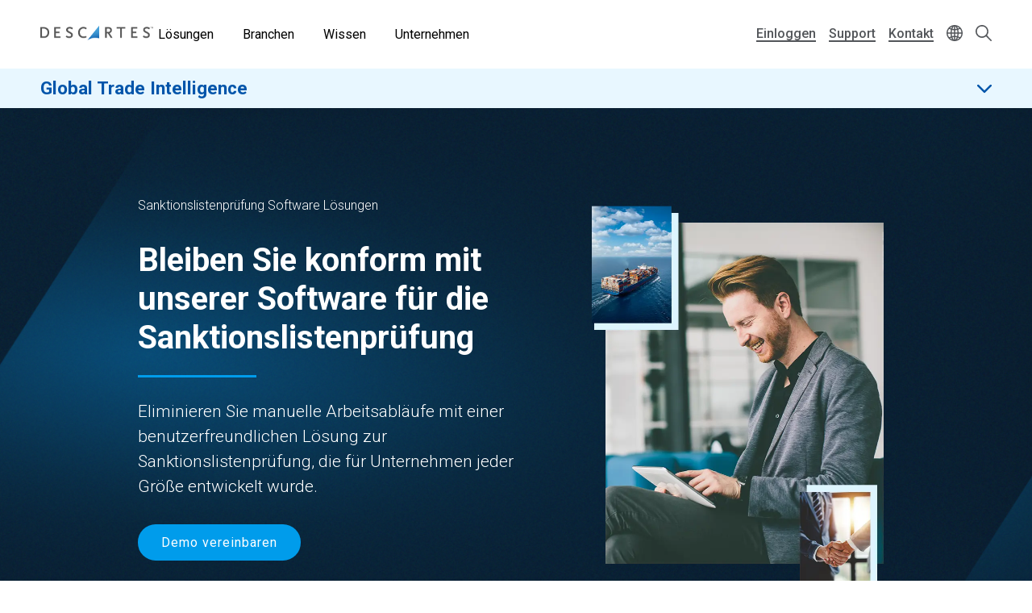

--- FILE ---
content_type: text/html; charset=UTF-8
request_url: https://www.descartes.com/de/loesungen/global-trade-intelligence/sanktionslistenpruefung-vc
body_size: 42943
content:
<!DOCTYPE html>
<html lang="de" dir="ltr" prefix="og: https://ogp.me/ns#">
  <head>
        <meta name='be:drupal-theme' content='1.0.0'>
<!-- be_ixf, sdk, gho-->
<meta name="be:sdk" content="php_sdk_1.5.12" />
<meta name="be:timer" content="55ms" />
<meta name="be:norm_url" content="https%3A%2F%2Fwww.descartes.com%2Fde%2Floesungen%2Fglobal-trade-intelligence%2Fsanktionslistenpruefung-vc" />
<meta name="be:capsule_url" content="https%3A%2F%2Fixfd1-api.bc0a.com%2Fapi%2Fixf%2F1.0.0%2Fget_capsule%2Ff00000000213953%2F01063475273" />
<meta name="be:api_dt" content="-05:00y_2026;-05:00m_01;-05:00d_10;-05:00h_01;-05:00mh_35;p_epoch:1768026903301" />
<meta name="be:mod_dt" content="-05:00y_2026;-05:00m_01;-05:00d_10;-05:00h_01;-05:00mh_35;p_epoch:1768026903301" />
<meta name="be:diag" content="PwVGxYv9LLI/4A0c50iYLJyiX0mR9Gn4y2a86MefC6iWuJXtPLUK093gQWgEZ21Tak3aX25MzIy41nXOOdwX0+OV8HjjUgNfzfbhzDKzEqDYaRLczC8i+5XXG2Ctuf/2P3c2QyaWrKdmX6Q1QBvfYsRwKwowtO7ZxADZboH2ZWifIG7qEezvz5IEsZAWCZ1HHl53t+SBEbtZiN5RFRRh2LfNkw2/k9q3ql2jMbAms1uKm93RYEXp89C7VIA8j/F8xajGAGI8HYnrKpElBYbogJI2n8jwL0R09nMxwiGHG22/iXG8E7yrl1vyNcTjB0K4N9BUhemELftdZyiuPUWdVjq9OA96mJRyaPn52a/c17cvdH4IZ7VdpQObKjA1LUM7qTE6Y5OOOysqBlpriFOcP+cLSij2i9+OryEfrCUn+nNz2fKfXCDaIxnEe5nUWoJnfbYrSmUAShxb7X+YtMwwfV2D+z8DzlBvdIOJvkIGA90nDJwba6qDPieOTOB12x0gO3KNJeAXrjfBmoiE/63Bg1Orb53jp9gcsJa/4UwBuNMyDKmHXyvpv2+eEj7EEPP1hAUzQz1LH2WCFude/dGgAAF+0QAzuAaIxCzxrlOI70ik+zI3GYgvvIyxTvcpMhyi0MX2JOuOTdKbHJaYmupIN/9aczyPuRALRkU0fM0kc4kEVI2TEz6/sWJ2NTUitHrUy9lDEU456XkGBiZI7JcILxRs6w+G+fm8iGwol295As6KlX9AGYSKegroNUDmCCfrIxIsoIN+Wd250G3lcQCLNZ3+KS3+0+aK4DE0iWEZVjb/iRjx48IjZPRONsfnjAggP71vTOPOTrH8N2CgTx/Qpx3raKm22jEZc+VwNSaujrmLSqoTmjZzhl7k8GIqD0dEVz2m6D9bXZWBMm3S96/eRlSfD9HY1xtaDbK8AEku1UcCHZ5qtPuIx9enNskN31qoEnusm/[base64]/kuv6tbfaYefFBOFp/OyBUgZe2BRG0zhH2DZRGZdhJQw44uK0qmACZCAvHnKA4E0juleOPVdgVpiKlraNZ1vvgaNl/uA2QEfLLxNeBo9nSFctdPFFlnd0jpTF64xh8CI06ddWSzjDMiJAW2dN1ihUUvPJ9hZK05NtSMp4UKKAwg63UaEaomXYXAqmcEVUK22rIFHkj9WIF5yciawvxgWHU3yH4wEOfuGN9wh8L8kHP3INYRsA8AS1eHhmbDjIG/YutHHI3CSsC/yZRItvVqgycns+OKCRbH+LK2mDKCB9iea4LTtqSYMwIAoah8BAPFVAiNmRlzJ6MzKd3fMLcBtNLzxzUpaBmnk76ZsiwVPfFaEsLnNDNxPbsL3YGsO79jnfvidN5X0QgJuKSLUIiIDvuJ3NHmdd6WnisoUxpZdvFkAi5BzLB6c/Qx2Dx1ggnmE9fhpuyd/oUV2dzZBev+eiFs/FO69HAZRETZMjHL0IsRmk/z/YmkR0CWXRKIsT+p0kQMhR3i99kko+l8BMWpmjwP6xNcCjAR/Akb4ysaa4u9VQv2wDwXVt/uJKzew6MaP7nCkS6fGu/qTniEE3WhlaaqLpj67EDIRjChyEsjx4e14/HdUnPJ4h93c0sxqUl8Cm86QZNOrrbZ5IiJoBJX/3UGetdqSDhKpClZBaZl3L9C6ftv5MlYCFFZUUnjUTTQM0wQ8zwsBJMmYuAOit/IFywJeM8qY0iCYLo7ar5OIU3Wuqd/INl9rBpXvfxz3v7CA0y8ry/oAcC9l9itOL9it+XyuVvYcwOsHiEvMB2ZDDNj9EN22yyU/iO2IceLGiabDPxCTgUITPQh7txDKFX4u2C4OBm8iYCZOCuP+6wfuPHqxpWuWls8TSLZ+gUBM6sia3SgRIACW2cyY3diwlzpMzOyEr8LmQhlyOAErM+9Vas8LevAyR2vQuwLqzOMRmekrMURfGihckAoHDOvS2I/BBk2dRSFnKGzHF1GrL2uYcYtECU0+p47e/j4K6N26GclIbyZ6Ool4iIV9K3L1DB/nrI4RCWme3VVI61nhgI/Sxk0LSFemlm81/BJZbE6haDV+p1iB5j0R1VQ7ArlpMa/PCNs4WlfGs3+eS5pV8BcO2QMo61zUF92uCf6h2RuKJYAV02j84PTJutlGQ+MUK6H/KJgeTSifNa18gNXF7F37q23yEY0z8ZNYsFIwJJsMo4aY+I6UFkkgSFlJ047s0HOW5dKSA465xIi3IahRh8JqsblTuBm3DGuIMxfu8P1FDePbZLm6WbV6Djx+Q13COjUiZVK2HLGGPL9FQjWzsNVu2Gwk6uqHHW5M3odTRvg1vWcLYS+dqQMC7vz7YHYXnvNUtJ/trlyia9irQJB+uKI1P+nQSPBzVXkl4EpSdCNhyg2CuLMla6AwRK4IMHIdprRFOmS6HD7SROFxxlZQetFtyl+IJwyz77WkAgDKsQfZ7J41+t9DcTolso7YY+AeWG4qoBo0LzRk4Cekw==" />
<meta name="be:messages" content="false" />

 <script>
(function() {
setTimeout(function() {
    var script = document.createElement('script');
    script.setAttribute("id", "be-schema-script");
    script.setAttribute("data-customerid", "f00000000213953");
    script.setAttribute("data-testmode", "false");
    script.setAttribute("src", "https://schema-cf.bc0a.com/corejs/be-schema-v3.js");
    document.head.appendChild(script);
}, 3000);
})();
 </script>


    <meta charset="utf-8" />
<style id="gutenberg-palette">:root {   .has-white-blue-color{ color:#DDF4FE }  .has-white-blue-background-color{ background-color:#DDF4FE }  .has-white-blue-border-color{ border-color:#DDF4FE }  .has-light-blue-color{ color:#BAE8FF }  .has-light-blue-background-color{ background-color:#BAE8FF }  .has-light-blue-border-color{ border-color:#BAE8FF }  .has-blue-color{ color:#009CEB }  .has-blue-background-color{ background-color:#009CEB }  .has-blue-border-color{ border-color:#009CEB }  .has-blue-text-color{ color:#007cba }  .has-blue-text-background-color{ background-color:#007cba }  .has-blue-text-border-color{ border-color:#007cba }  .has-medium-blue-color{ color:#0055AA }  .has-medium-blue-background-color{ background-color:#0055AA }  .has-medium-blue-border-color{ border-color:#0055AA }  .has-dark-blue-color{ color:#134169 }  .has-dark-blue-background-color{ background-color:#134169 }  .has-dark-blue-border-color{ border-color:#134169 }  .has-darkest-blue-color{ color:#012A49 }  .has-darkest-blue-background-color{ background-color:#012A49 }  .has-darkest-blue-border-color{ border-color:#012A49 }  .has-dark-grey-color{ color:#565656 }  .has-dark-grey-background-color{ background-color:#565656 }  .has-dark-grey-border-color{ border-color:#565656 }  .has-medium-grey-color{ color:#cccdce }  .has-medium-grey-background-color{ background-color:#cccdce }  .has-medium-grey-border-color{ border-color:#cccdce }  .has-light-grey-color{ color:#f4f5f6 }  .has-light-grey-background-color{ background-color:#f4f5f6 }  .has-light-grey-border-color{ border-color:#f4f5f6 }  .has-white-color{ color:#fff }  .has-white-background-color{ background-color:#fff }  .has-white-border-color{ border-color:#fff } }</style>
<style id="gutenberg-gradients">:root {   .has-blues-gradient-background{ background:linear-gradient(90deg, #164469 0%, #009CEB 100%) } }</style>
<style id="gutenberg-font-sizes">:root {   .has-text-xs-font-size{ font-size:.8rem }  .has-text-s-font-size{ font-size:1rem }  .has-text-r-font-size{ font-size:1.25rem }  .has-text-m-font-size{ font-size:1.5rem }  .has-text-l-font-size{ font-size:1.75rem }  .has-text-xl-font-size{ font-size:2rem }  .has-text-h4-font-size{ font-size:27 }  .has-text-h3-font-size{ font-size:31 }  .has-text-h2-font-size{ font-size:40 }  .has-text-h1-font-size{ font-size:55 }  .has-text-h2-title-font-size{ font-size:51 }  .has-text-h1-title-font-size{ font-size:90 } }</style>
<style id="gutenberg-spacing-variables">:root {   --wp--preset--spacing--10:8px;  --wp--preset--spacing--20:16px;  --wp--preset--spacing--30:32px;  --wp--preset--spacing--40:64px;  --wp--preset--spacing--50:128px;  --wp--preset--spacing--60:172px; }</style>
<style id="gutenberg-style-engine-block-supports">.wp-container-core-buttons-layout-1{justify-content:center;}.wp-container-core-buttons-layout-2{justify-content:center;}</style>
<meta name="description" content="Eliminieren Sie manuelle Arbeitsabläufe mit einer benutzerfreundlichen Lösung zur Sanktionslistenprüfung, die für Unternehmen jeder Größe entwickelt wurde." />
<meta name="keywords" content="Sanktionslistenprüfung, Denied Party Screening" />
<meta name="robots" content="index, follow" />
<link rel="canonical" href="https://www.descartes.com/de/loesungen/global-trade-intelligence/sanktionslistenpruefung-vc" />
<link rel="image_src" href="https://www.descartes.com/sites/default/files/media/images/2023-09/dsg-share-logo-2.jpg" />
<meta name="author" content="GTI DE" />
<meta property="og:image" content="https://www.descartes.com/sites/default/files/media/images/2023-09/dsg-share-logo-2.jpg" />
<meta name="google-site-verification" content="ogAySWf9kJwyAiABDlUWUCP044yh9pLo_ugs2bc-Odw" />
<meta name="Generator" content="Drupal 11 (https://www.drupal.org)" />
<meta name="MobileOptimized" content="width" />
<meta name="HandheldFriendly" content="true" />
<meta name="viewport" content="width=device-width, initial-scale=1.0" />
<script data-cfasync="false" type="text/javascript" id="vwoCode">window._vwo_code || (function () {
      var account_id=1138860,
      version=2.1,
      settings_tolerance=2000,
      hide_element='body',
      hide_element_style='opacity:0 !important;filter:alpha(opacity=0) !important;background:none !important;transition:none !important;',
      /* DO NOT EDIT BELOW THIS LINE */
      f=false,w=window,d=document,v=d.querySelector('#vwoCode'),cK='_vwo_'+account_id+'_settings',cc={};try{var c=JSON.parse(localStorage.getItem('_vwo_'+account_id+'_config'));cc=c&&typeof c==='object'?c:{}}catch(e){}var stT=cc.stT==='session'?w.sessionStorage:w.localStorage;code={nonce:v&&v.nonce,library_tolerance:function(){return typeof library_tolerance!=='undefined'?library_tolerance:undefined},settings_tolerance:function(){return cc.sT||settings_tolerance},hide_element_style:function(){return'{'+(cc.hES||hide_element_style)+'}'},hide_element:function(){if(performance.getEntriesByName('first-contentful-paint')[0]){return''}return typeof cc.hE==='string'?cc.hE:hide_element},getVersion:function(){return version},finish:function(e){if(!f){f=true;var t=d.getElementById('_vis_opt_path_hides');if(t)t.parentNode.removeChild(t);if(e)(new Image).src='https://dev.visualwebsiteoptimizer.com/ee.gif?a='+account_id+e}},finished:function(){return f},addScript:function(e){var t=d.createElement('script');t.type='text/javascript';if(e.src){t.src=e.src}else{t.text=e.text}v&&t.setAttribute('nonce',v.nonce);d.getElementsByTagName('head')[0].appendChild(t)},load:function(e,t){var n=this.getSettings(),i=d.createElement('script'),r=this;t=t||{};if(n){i.textContent=n;d.getElementsByTagName('head')[0].appendChild(i);if(!w.VWO||VWO.caE){stT.removeItem(cK);r.load(e)}}else{var o=new XMLHttpRequest;o.open('GET',e,true);o.withCredentials=!t.dSC;o.responseType=t.responseType||'text';o.onload=function(){if(t.onloadCb){return t.onloadCb(o,e)}if(o.status===200||o.status===304){_vwo_code.addScript({text:o.responseText})}else{_vwo_code.finish('&e=loading_failure:'+e)}};o.onerror=function(){if(t.onerrorCb){return t.onerrorCb(e)}_vwo_code.finish('&e=loading_failure:'+e)};o.send()}},getSettings:function(){try{var e=stT.getItem(cK);if(!e){return}e=JSON.parse(e);if(Date.now()>e.e){stT.removeItem(cK);return}return e.s}catch(e){return}},init:function(){if(d.URL.indexOf('__vwo_disable__')>-1)return;var e=this.settings_tolerance();w._vwo_settings_timer=setTimeout(function(){_vwo_code.finish();stT.removeItem(cK)},e);var t;if(this.hide_element()!=='body'){t=d.createElement('style');var n=this.hide_element(),i=n?n+this.hide_element_style():'',r=d.getElementsByTagName('head')[0];t.setAttribute('id','_vis_opt_path_hides');v&&t.setAttribute('nonce',v.nonce);t.setAttribute('type','text/css');if(t.styleSheet)t.styleSheet.cssText=i;else t.appendChild(d.createTextNode(i));r.appendChild(t)}else{t=d.getElementsByTagName('head')[0];var i=d.createElement('div');i.style.cssText='z-index: 2147483647 !important;position: fixed !important;left: 0 !important;top: 0 !important;width: 100% !important;height: 100% !important;background: white !important;display: block !important;';i.setAttribute('id','_vis_opt_path_hides');i.classList.add('_vis_hide_layer');t.parentNode.insertBefore(i,t.nextSibling)}var o=window._vis_opt_url||d.URL,s='https://dev.visualwebsiteoptimizer.com/j.php?a='+account_id+'&u='+encodeURIComponent(o)+'&vn='+version;if(w.location.search.indexOf('_vwo_xhr')!==-1){this.addScript({src:s})}else{this.load(s+'&x=true')}}};w._vwo_code=code;code.init();})();</script>
<link rel="icon" href="/themes/descartes/favicon.ico" type="image/vnd.microsoft.icon" />
<link rel="alternate" hreflang="de" href="https://www.descartes.com/de/loesungen/global-trade-intelligence/sanktionslistenpruefung-vc" />
<script src="https://www.descartes.com/sites/default/files/descartes_core/global.js?0"></script>
<link rel="stylesheet" media="all" href="https://www.descartes.com/sites/default/files/descartes_core/global.css?0" />

    <title>Sanktionslistenprüfung VC | Descartes</title>
    <link rel="stylesheet" media="all" href="/sites/default/files/css/css_DHtfZc0Mhqoq3XTb-wM5uMzL72BdP6ji1G-cU094GNQ.css?delta=0&amp;language=de&amp;theme=descartes&amp;include=[base64]" />
<link rel="stylesheet" media="all" href="/sites/default/files/css/css_7M5DA-7xtQ0lvEuxAKRQvqwhek4cRoVjss7lbqL7Swc.css?delta=1&amp;language=de&amp;theme=descartes&amp;include=[base64]" />

    <script type="application/json" data-drupal-selector="drupal-settings-json">{"path":{"baseUrl":"\/","pathPrefix":"de\/","currentPath":"node\/13757","currentPathIsAdmin":false,"isFront":false,"currentLanguage":"de"},"pluralDelimiter":"\u0003","suppressDeprecationErrors":true,"ajaxPageState":{"libraries":"[base64]","theme":"descartes","theme_token":null},"ajaxTrustedUrl":{"\/de\/search":true},"gtag":{"tagId":"","consentMode":false,"otherIds":[],"events":[],"additionalConfigInfo":[]},"gtm":{"tagId":null,"settings":{"data_layer":"dataLayer","include_classes":false,"allowlist_classes":"google\nnonGooglePixels\nnonGoogleScripts\nnonGoogleIframes","blocklist_classes":"customScripts\ncustomPixels","include_environment":false,"environment_id":"","environment_token":""},"tagIds":["GTM-WBZXJ4T"]},"responsive_menu":{"position":"left","theme":"theme-dark","pagedim":"pagedim","modifyViewport":true,"use_bootstrap":false,"breakpoint":"all and (min-width: 1050px)","drag":false},"vwo":{"id":1138860,"timeout_setting":2000,"usejquery":"false","testnull":null},"search_api_autocomplete":{"search":{"auto_submit":true,"min_length":4}},"countryCode":"","langCode":"de","miniorange_saml":{"base_url":"https:\/\/www.descartes.com"},"language":{"id":"de","name":"German"},"user":{"uid":0,"permissionsHash":"63b635db1f3f2b67ae673c85bb40f2ac1c93229dee20601fa5a736edb58c8ae7"}}</script>
<script src="/sites/default/files/js/js_EpQNgzDCLhadsFl0tZUsmrLsr3aJxHO6UOSKEuwbYjc.js?scope=header&amp;delta=0&amp;language=de&amp;theme=descartes&amp;include=[base64]"></script>
<script src="/modules/contrib/google_tag/js/gtag.js?t98egu"></script>
<script src="/modules/contrib/google_tag/js/gtm.js?t98egu"></script>


      <link rel="preload" href="
https://fonts.googleapis.com/css?family=Roboto:300,300i,400,400i,500,500i,700,700i,900,900i&display=swap"
            as="style" onload="this.onload=null;this.rel='stylesheet'">
      <noscript><link rel="stylesheet" href="
https://fonts.googleapis.com/css?family=Roboto:300,300i,400,400i,500,500i,700,700i,900,900i&display=swap"></noscript>

    <style type="text/css">
      
    </style>

  </head>
  <body class="solution-page lang-de path-node page-node-type-page beixf">
        <a href="#main-content" class="visually-hidden focusable skip-link">
      Skip to main content
    </a>
    <noscript><iframe src="https://www.googletagmanager.com/ns.html?id=GTM-WBZXJ4T"
                  height="0" width="0" style="display:none;visibility:hidden"></iframe></noscript>

      <div class="dialog-off-canvas-main-canvas" data-off-canvas-main-canvas>
    
<div class="layout-container">

  <header role="banner" class="">
      

                

<div class="dsg-nav" id="dsg-nav" role="navigation" aria-label="Primary site navigation">

    <div class="dsg-nav__menu">

        <div class="dsg-nav__branding">
            <a href="https://www.descartes.com/de/">
                <img class="dsg-nav_logo-dark" src="/themes/descartes/logo-dark.png" alt="Descartes Logo">
            </a>
        </div>

                <nav class="dsg-nav__main">
            <ul class="dsg-nav__main__menu-items" aria-label="Main Navigation">
                                <li class="dsg-nav__nav-item nav-parent">

                    <button aria-controls="menu-main-solutions" aria-expanded="false">
                        Lösungen
                    </button>

                                        <div class="dsg-nav__main-menu__slideout menu-main__solutions" id="menu-main-solutions" aria-hidden="true">
                    
                                                <div class="dsg-nav__main-menu__submenu-slideout slideout-2-col">

                            <div class="menu-level-2">

                                <h2 aria-hidden="true">Lösungen</h2>

                                <ul>

                                                                        <li class="nav-item-parent active" data-menu="b2b">
                                        
                                        <div class="submenu-grid">

                                            <a href="https://www.descartes.com/de/loesungen/b2b-connectivity-messaging-edi" id="submenu-b2b" class="solution-link">
                                                B2B Connectivity &amp; Messaging (EDI)
                                                <svg class="forward-icon" xmlns="http://www.w3.org/2000/svg" viewBox="0 0 9.42 15.74" alt="" aria-hidden="true">
    <path d="M9,6.82L2.66.46C2.36.16,1.97-.01,1.56,0,1.14,0,.75.16.46.45c-.61.6-.61,1.59,0,2.2l5.22,5.22L.45,13.09c-.6.61-.6,1.59,0,2.2.29.29.68.45,1.1.45h0c.42,0,.81-.16,1.1-.46l6.32-6.31c.59-.59.61-1.53.03-2.16Z"/>
</svg>

                                            </a>


                                            <div class="menu-level-3" >

                                                <div class="solutions-menu__title">
                                                    <img src="/themes/descartes/images/menu/solutions-b2b.svg"
                                                    class="solutions-icon"
                                                    alt="">
                                                
                                                    <h2 aria-hidden="true">B2B Connectivity & Messaging (EDI)</h2>
                                                
                                                </div>

                                                <div class="solutions-menu__description">
                                                                                                        <p>Optimieren Sie den elektronischen Datenaustausch (EDI) und die elektronische Rechnungsstellung mit einem vertrauenswürdigen globalen Anbieter, der Ihre Prozesse zentralisiert und die Einhaltung lokaler Vorschriften in allen Märkten weltweit gewährleistet.</p>
                                                                                                                                                            <a class="menu-btn-outline" href="https://www.descartes.com/de/loesungen/b2b-connectivity-messaging-edi"> Lösung entdecken </a>
                                                                                                    </div>

                                                
                                                <div class="solutions-menu__split" aria-label=" Submenu">
                                                    <ul class="solutions-menu__split__tabs" role="tablist">

                                                                                                                                                                                                                </ul>
                                                </div>
                                              
                                                
                                                <div class="solutions-menu__split-children__wrapper">

                                                                                                                                                                                                                    
                                                        <ul
                                                        class="solutions-menu__split__children active" 
                                                        id="split-b2b-1" 
                                                        role="tabpanel"
                                                        aria-labelledby="tab-b2b-1">

                                                                                                                        <li>
                                                                <a href="      https://www.descartes.com/de/loesungen/b2b-connectivity-messaging-edi/integriertes-edi
  ">
                                                                <h4>Integriertes EDI</h4>
                                                                <p>Entdecken Sie die Vorteile der Integration von EDI mit Ihren ERP-Systemen</p>
                                                                </a>
                                                            </li>
                                                                                                                        <li>
                                                                <a href="      https://www.descartes.com/de/loesungen/b2b-connectivity-messaging-edi/web-edi
  ">
                                                                <h4>Web-EDI</h4>
                                                                <p>Descartes Go-webEDI™ Lösung rationalisiert Ihre Bestellvorgänge</p>
                                                                </a>
                                                            </li>
                                                                                                                        <li>
                                                                <a href="      https://www.descartes.com/de/loesungen/b2b-connectivity-messaging-edi/peppol
  ">
                                                                <h4>Peppol</h4>
                                                                <p>Vereinfachen Sie Ihre E-Rechnung mit Peppol</p>
                                                                </a>
                                                            </li>
                                                                                                                        <li>
                                                                <a href="      https://www.descartes.com/de/loesungen/b2b-connectivity-messaging-edi/descartes-global-logistics-networktm
  ">
                                                                <h4>Descartes Global Logistics Network</h4>
                                                                <p>Das Descartes Global Logistics Network™ ermöglicht die globale Konnektivität</p>
                                                                </a>
                                                            </li>
                                                                                                                        
                                                            
                                                        </ul>
                                                        
                                                                                                                                                            
                                                </div>

                                            </div>

                                        </div>
                                        
                                    </li>
                                                                        <li class="nav-item-parent" data-menu="ecom">
                                        
                                        <div class="submenu-grid">

                                            <a href="https://www.descartes.com/de/loesungen/e-commerce-lager-logistik" id="submenu-ecom" class="solution-link">
                                                E-Commerce Lager &amp; Logistik
                                                <svg class="forward-icon" xmlns="http://www.w3.org/2000/svg" viewBox="0 0 9.42 15.74" alt="" aria-hidden="true">
    <path d="M9,6.82L2.66.46C2.36.16,1.97-.01,1.56,0,1.14,0,.75.16.46.45c-.61.6-.61,1.59,0,2.2l5.22,5.22L.45,13.09c-.6.61-.6,1.59,0,2.2.29.29.68.45,1.1.45h0c.42,0,.81-.16,1.1-.46l6.32-6.31c.59-.59.61-1.53.03-2.16Z"/>
</svg>

                                            </a>


                                            <div class="menu-level-3" hidden>

                                                <div class="solutions-menu__title">
                                                    <img src="/themes/descartes/images/menu/solutions-ecomm.svg"
                                                    class="solutions-icon"
                                                    alt="">
                                                
                                                    <h2 aria-hidden="true">E-Commerce Lager & Logistik</h2>
                                                
                                                </div>

                                                <div class="solutions-menu__description">
                                                                                                        <p>Wir unterstützen Online-Händler, Direct-to-Consumer (D2C) Brands &amp; Fulfillment-Anbieter (3PL) in jeder Phase des Wachstums. Unsere Descartes E-Commerce Lösungen helfen ihnen dabei, ihre Prozesse effizienter zu gestalten, die Profitabilität zu steigern und gleichzeitig die Zufriedenheit ihrer Endkunden zu erhöhen.</p>
                                                                                                                                                            <a class="menu-btn-outline" href="https://www.descartes.com/de/loesungen/e-commerce-lager-logistik"> Lösung entdecken </a>
                                                                                                    </div>

                                                
                                                <div class="solutions-menu__split" aria-label=" Submenu">
                                                    <ul class="solutions-menu__split__tabs" role="tablist">

                                                                                                                                                                                                                </ul>
                                                </div>
                                              
                                                
                                                <div class="solutions-menu__split-children__wrapper">

                                                                                                                                                                                                                    
                                                        <ul
                                                        class="solutions-menu__split__children active" 
                                                        id="split-ecom-1" 
                                                        role="tabpanel"
                                                        aria-labelledby="tab-ecom-1">

                                                                                                                        <li>
                                                                <a href="      https://www.descartes.com/de/loesungen/e-commerce-lager-logistik
  ">
                                                                <h4>Lagerverwaltung</h4>
                                                                <p>Steigern Sie die Effizienz durch automatisierte Prozesse und flexible Pickstrategien. Erfüllen Sie 100 % der Bestellungen termingerecht dank Echtzeit-Bestandsdaten und nutzen Sie Ihre Lagerkapazitäten optimal durch den Einsatz von chaotischer Lagerhaltung.</p>
                                                                </a>
                                                            </li>
                                                                                                                        <li>
                                                                <a href="      https://shiprush.com
  ">
                                                                <h4>Versandsoftware</h4>
                                                                <p>Skalieren Sie sicher und effizient mit Versandtools für mehrere Versanddienstleister, die Ihre Versandkosten senken und Sie auch in Spitzenzeiten zuverlässig unterstützen. Dank intelligenter Versandlogik aktualisieren Sie Versandinformationen automatisch, definieren länderspezifische Regeln und wählen stets den optimalen Service – ganz ohne manuelles Eingreifen.</p>
                                                                </a>
                                                            </li>
                                                                                                                        
                                                            
                                                        </ul>
                                                        
                                                                                                                                                            
                                                </div>

                                            </div>

                                        </div>
                                        
                                    </li>
                                                                        <li class="nav-item-parent" data-menu="rmt">
                                        
                                        <div class="submenu-grid">

                                            <a href="https://www.descartes.com/de/loesungen/route-planning-mobile-solutions" id="submenu-rmt" class="solution-link">
                                                Route Planning &amp; Mobile Solutions
                                                <svg class="forward-icon" xmlns="http://www.w3.org/2000/svg" viewBox="0 0 9.42 15.74" alt="" aria-hidden="true">
    <path d="M9,6.82L2.66.46C2.36.16,1.97-.01,1.56,0,1.14,0,.75.16.46.45c-.61.6-.61,1.59,0,2.2l5.22,5.22L.45,13.09c-.6.61-.6,1.59,0,2.2.29.29.68.45,1.1.45h0c.42,0,.81-.16,1.1-.46l6.32-6.31c.59-.59.61-1.53.03-2.16Z"/>
</svg>

                                            </a>


                                            <div class="menu-level-3" hidden>

                                                <div class="solutions-menu__title">
                                                    <img src="/themes/descartes/images/menu/solutions-rmt.svg"
                                                    class="solutions-icon"
                                                    alt="">
                                                
                                                    <h2 aria-hidden="true">Route Planning & Mobile Solutions</h2>
                                                
                                                </div>

                                                <div class="solutions-menu__description">
                                                                                                        <p>Beheben Sie ineffiziente Lieferprozesse, steigern Sie die Kundenzufriedenheit und profitieren Sie von Echtzeit-Transparenz mit der End-to-End-Plattform für die Last-Mile-Zustellung, die für ein intelligenteres und zuverlässigeres Logistikmanagement entwickelt wurde.</p>
                                                                                                                                                            <a class="menu-btn-outline" href="https://www.descartes.com/de/loesungen/route-planning-mobile-solutions"> Lösung entdecken </a>
                                                                                                    </div>

                                                
                                                <div class="solutions-menu__split" aria-label=" Submenu">
                                                    <ul class="solutions-menu__split__tabs" role="tablist">

                                                                                                                                                                                                                </ul>
                                                </div>
                                              
                                                
                                                <div class="solutions-menu__split-children__wrapper">

                                                                                                                                                                                                                    
                                                        <ul
                                                        class="solutions-menu__split__children active" 
                                                        id="split-rmt-1" 
                                                        role="tabpanel"
                                                        aria-labelledby="tab-rmt-1">

                                                                                                                        <li>
                                                                <a href="      https://www.descartes.com/de/fuhrpark-ressourcencenter
  ">
                                                                <h4>Fuhrpark-Ressourcencenter</h4>
                                                                <p>Das Descartes-Ressourcencenter unterstützt Einsteiger und Profis bei der Optimierung ihres Fuhrparks.</p>
                                                                </a>
                                                            </li>
                                                                                                                        <li>
                                                                <a href="      https://www.descartes.com/de/loesungen/route-planning-mobile-solutions/tourenplanung-optimierung
  ">
                                                                <h4>Tourenplanung &amp; Optimierung</h4>
                                                                <p>Umfassende Technologien zur Bewältigung der Lieferherausforderungen von Vertriebsunternehmen und Einzelhändlern.</p>
                                                                </a>
                                                            </li>
                                                                                                                        <li>
                                                                <a href="      https://www.descartes.com/de/loesungen/route-planning-mobile-solutions/lieferterminbuchung
  ">
                                                                <h4>Lieferterminbuchung</h4>
                                                                <p>Schaffen Sie eine besondere Customer Experience mit der branchenweit fortschrittlichsten Lösung für dynamische Lieferung und Serviceterminbuchungen.</p>
                                                                </a>
                                                            </li>
                                                                                                                        <li>
                                                                <a href="      https://www.descartes.com/de/loesungen/route-planning-mobile-solutions/disposition-tracking
  ">
                                                                <h4>Disposition &amp; Tracking</h4>
                                                                <p>Störungen managen, Aufgaben zuweisen und Leistung in Echtzeit per GPS und mobiler Kommunikation verfolgen.</p>
                                                                </a>
                                                            </li>
                                                                                                                        <li>
                                                                <a href="      https://www.descartes.com/de/loesungen/route-planning-mobile-solutions/mobile-apps
  ">
                                                                <h4>Mobile Apps</h4>
                                                                <p>Verbessern Sie die Leistung von Flotten- und Fahrerteams mit integrierten mobilen Anwendungen.</p>
                                                                </a>
                                                            </li>
                                                                                                                        <li>
                                                                <a href="      https://www.descartes.com/de/loesungen/route-planning-mobile-solutions/home-delivery
  ">
                                                                <h4>Home Delivery</h4>
                                                                <p>Sichern Sie sich den besonderen Wettbewerbsvorteil und punkten Sie mit starken Lieferservices.</p>
                                                                </a>
                                                            </li>
                                                                                                                        <li>
                                                                <a href="      https://www.descartes.com/de/loesungen/route-planning-mobile-solutions/flottenmanagement-ueberwachung-der-fahrerleistung
  ">
                                                                <h4>Flottenmanagement &amp; Überwachung der Fahrerleistung</h4>
                                                                <p>Verbessern Sie die Fahrersicherheit und Produktivität während Sie die Fahrzeugwartungskosten senken.</p>
                                                                </a>
                                                            </li>
                                                                                                                        <li>
                                                                <a href="      https://www.descartes.com/de/loesungen/Kundenengagement
  ">
                                                                <h4>Kundenengagement</h4>
                                                                <p>Transformieren Sie Ihr Kundenerlebnis und senken Sie gleichzeitig Ihre Betriebskosten.</p>
                                                                </a>
                                                            </li>
                                                                                                                        
                                                            
                                                        </ul>
                                                        
                                                                                                                                                            
                                                </div>

                                            </div>

                                        </div>
                                        
                                    </li>
                                                                        <li class="nav-item-parent" data-menu="tm">
                                        
                                        <div class="submenu-grid">

                                            <a href="https://www.descartes.com/de/loesungen/transportation-management" id="submenu-tm" class="solution-link">
                                                Transportation Management
                                                <svg class="forward-icon" xmlns="http://www.w3.org/2000/svg" viewBox="0 0 9.42 15.74" alt="" aria-hidden="true">
    <path d="M9,6.82L2.66.46C2.36.16,1.97-.01,1.56,0,1.14,0,.75.16.46.45c-.61.6-.61,1.59,0,2.2l5.22,5.22L.45,13.09c-.6.61-.6,1.59,0,2.2.29.29.68.45,1.1.45h0c.42,0,.81-.16,1.1-.46l6.32-6.31c.59-.59.61-1.53.03-2.16Z"/>
</svg>

                                            </a>


                                            <div class="menu-level-3" hidden>

                                                <div class="solutions-menu__title">
                                                    <img src="/themes/descartes/images/menu/solutions-tm.svg"
                                                    class="solutions-icon"
                                                    alt="">
                                                
                                                    <h2 aria-hidden="true">Transportation <br>Management</h2>
                                                
                                                </div>

                                                <div class="solutions-menu__description">
                                                                                                        <p>Multimodales TMS &amp; Sichtbarkeit zur Stärkung Ihrer Lieferkette. Die globale Transportplattform, der Transportunternehmen vertrauen, um Konnektivität zu ermöglichen, Kosten zu senken und den Transport zu optimieren für unübertroffene Ergebnisse.</p>
                                                                                                                                                            <a class="menu-btn-outline" href="https://www.descartes.com/de/loesungen/transportation-management"> Lösung entdecken </a>
                                                                                                    </div>

                                                
                                                <div class="solutions-menu__split" aria-label=" Submenu">
                                                    <ul class="solutions-menu__split__tabs" role="tablist">

                                                                                                                                                                                                                </ul>
                                                </div>
                                              
                                                
                                                <div class="solutions-menu__split-children__wrapper">

                                                                                                                                                                                                                    
                                                        <ul
                                                        class="solutions-menu__split__children active" 
                                                        id="split-tm-1" 
                                                        role="tabpanel"
                                                        aria-labelledby="tab-tm-1">

                                                                                                                        <li>
                                                                <a href="      https://www.descartes.com/de/loesungen/transportation-management/konnektivitaet-fuer-spediteure
  ">
                                                                <h4>Konnektivität für Spediteure</h4>
                                                                <p>Vereinfachen und standardisieren Sie die Zusammenarbeit mit Transportpartnern</p>
                                                                </a>
                                                            </li>
                                                                                                                        <li>
                                                                <a href="      https://www.descartes.com/de/loesungen/transportation-management/tms
  ">
                                                                <h4>TMS</h4>
                                                                <p>Halten Sie Ihre Lieferkette mit leistungsstarken TMS-Lösungen in Bewegung</p>
                                                                </a>
                                                            </li>
                                                                                                                        <li>
                                                                <a href="      https://www.descartes.com/de/loesungen/transportation-management/transparenz-der-lieferkette
  ">
                                                                <h4>Transparenz in der Lieferkette</h4>
                                                                <p>Verbessern Sie die Leistung mit Echtzeitinformationen zum Sendungsstatus</p>
                                                                </a>
                                                            </li>
                                                                                                                        <li>
                                                                <a href="      https://www.descartes.com/de/loesungen/transportation-management/dynamische-planung-von-verladeterminen
  ">
                                                                <h4>Dynamische Planung von Verladeterminen</h4>
                                                                <p>Automatisieren und verbessern Sie die Transparenz bei der Planung von Verladeterminen</p>
                                                                </a>
                                                            </li>
                                                                                                                        <li>
                                                                <a href="      https://www.descartes.com/de/loesungen/transportation-management/paketversand
  ">
                                                                <h4>Paketversand</h4>
                                                                <p>Automatisieren Sie die Verwaltung von Paketsendungen, um Kosten zu senken und den Service zu verbessern</p>
                                                                </a>
                                                            </li>
                                                                                                                        
                                                            
                                                        </ul>
                                                        
                                                                                                                                                            
                                                </div>

                                            </div>

                                        </div>
                                        
                                    </li>
                                                                        <li class="nav-item-parent" data-menu="gti">
                                        
                                        <div class="submenu-grid">

                                            <a href="https://www.descartes.com/de/loesungen/global-trade-intelligence" id="submenu-gti" class="solution-link">
                                                Global Trade Intelligence
                                                <svg class="forward-icon" xmlns="http://www.w3.org/2000/svg" viewBox="0 0 9.42 15.74" alt="" aria-hidden="true">
    <path d="M9,6.82L2.66.46C2.36.16,1.97-.01,1.56,0,1.14,0,.75.16.46.45c-.61.6-.61,1.59,0,2.2l5.22,5.22L.45,13.09c-.6.61-.6,1.59,0,2.2.29.29.68.45,1.1.45h0c.42,0,.81-.16,1.1-.46l6.32-6.31c.59-.59.61-1.53.03-2.16Z"/>
</svg>

                                            </a>


                                            <div class="menu-level-3" hidden>

                                                <div class="solutions-menu__title">
                                                    <img src="/themes/descartes/images/menu/solutions-gti.svg"
                                                    class="solutions-icon"
                                                    alt="">
                                                
                                                    <h2 aria-hidden="true">Global Trade <br>Intelligence</h2>
                                                
                                                </div>

                                                <div class="solutions-menu__description">
                                                                                                        <p>Nutzen Sie leistungsstarke Lösungen für eine optimierte globale Handelsdatenrecherche, Importklassifizierung und Landed Costing sowie Export-Compliance, um Kosten zu senken und Wachstum zu ermöglichen.</p>
                                                                                                                                                            <a class="menu-btn-outline" href="https://www.descartes.com/de/loesungen/global-trade-intelligence"> Lösung entdecken </a>
                                                                                                    </div>

                                                
                                                <div class="solutions-menu__split" aria-label=" Submenu">
                                                    <ul class="solutions-menu__split__tabs" role="tablist">

                                                                                                        
                                                            <li class="solutions-menu__split__parent active" 
                                                            aria-expanded="true"
                                                            data-menu="split-gti-1">

                                                                <button aria-selected="true">
                                                                Globale Handelsdaten
                                                                </button>

                                                            </li>

                                                                                                                                                            
                                                            <li class="solutions-menu__split__parent " 
                                                            aria-expanded="false"
                                                            data-menu="split-gti-2">

                                                                <button aria-selected="false">
                                                                Import-Klassifizierung
                                                                </button>

                                                            </li>

                                                                                                                                                            
                                                            <li class="solutions-menu__split__parent " 
                                                            aria-expanded="false"
                                                            data-menu="split-gti-3">

                                                                <button aria-selected="false">
                                                                Export-Compliance
                                                                </button>

                                                            </li>

                                                                                                                                                            </ul>
                                                </div>
                                              
                                                
                                                <div class="solutions-menu__split-children__wrapper">

                                                                                                                                                                                                                    
                                                        <ul
                                                        class="solutions-menu__split__children active" 
                                                        id="split-gti-1" 
                                                        role="tabpanel"
                                                        aria-labelledby="tab-gti-1">

                                                                                                                        <li>
                                                                <a href="      https://www.descartes.com/de/loesungen/global-trade-intelligence/import-exportdaten
  ">
                                                                <h4>Import-/Exportdaten</h4>
                                                                <p>Analysieren Sie Import-/ Exportveränderungen, Transportströme und Handelstrends.</p>
                                                                </a>
                                                            </li>
                                                                                                                        <li>
                                                                <a href="      https://www.descartes.com/de/loesungen/global-trade-intelligence/supply-chain-intelligence
  ">
                                                                <h4>Globaler Handel und Supply Chain Intelligence</h4>
                                                                <p>Entdecken Sie neue Lieferanten, Geschäftsmöglichkeiten und mehr.</p>
                                                                </a>
                                                            </li>
                                                                                                                        
                                                            
                                                        </ul>
                                                        
                                                                                                                                                                                                                    
                                                        <ul
                                                        class="solutions-menu__split__children" 
                                                        id="split-gti-2" 
                                                        role="tabpanel"
                                                        aria-labelledby="tab-gti-2">

                                                                                                                        <li>
                                                                <a href="      https://www.descartes.com/de/loesungen/global-trade-intelligence/produktklassifizierung-und-zollbestimmung
  ">
                                                                <h4>Produktklassifizierung</h4>
                                                                <p>Integrieren Sie die Klassifizierung und Zollbestimmung in Ihre Geschäftssysteme.</p>
                                                                </a>
                                                            </li>
                                                                                                                        <li>
                                                                <a href="      https://www.descartes.com/de/loesungen/global-trade-intelligence/freihandelszonen-software
  ">
                                                                <h4>Descartes QuestaWeb™ FTZ-Software</h4>
                                                                <p>Automatisieren Sie Zollanmeldungen für Freihandelszonen (FTZ) und vereinfachen Sie die Importabläufe.</p>
                                                                </a>
                                                            </li>
                                                                                                                        <li>
                                                                <a href="      https://www.descartes.com/de/loesungen/global-trade-intelligence/zoll-und-zolltarifdaten
  ">
                                                                <h4>Zoll- und Zolltarifdaten</h4>
                                                                <p>Genaue Klassifizierung nach HTS- und Zolltarifcodes.</p>
                                                                </a>
                                                            </li>
                                                                                                                        
                                                            
                                                        </ul>
                                                        
                                                                                                                                                                                                                    
                                                        <ul
                                                        class="solutions-menu__split__children" 
                                                        id="split-gti-3" 
                                                        role="tabpanel"
                                                        aria-labelledby="tab-gti-3">

                                                                                                                        <li>
                                                                <a href="      https://www.descartes.com/de/loesungen/global-trade-intelligence/exportklassifizierungsloesungen
  ">
                                                                <h4>Export-Klassifizierung</h4>
                                                                <p>Führen Sie eine effiziente Klassifizierung anhand von U.S., EU, UK und anderen Exportkontrolllisten durch.</p>
                                                                </a>
                                                            </li>
                                                                                                                        <li>
                                                                <a href="      https://www.descartes.com/de/loesungen/global-trade-intelligence/sanktionslistenpruefung-vc
  ">
                                                                <h4>Sanktionslistenprüfung</h4>
                                                                <p>Automatisieren Sie die Sanktionslistenprüfungund integrieren Sie sie in Ihre Geschäftssysteme.</p>
                                                                </a>
                                                            </li>
                                                                                                                        <li>
                                                                <a href="      https://www.descartes.com/de/loesungen/global-trade-intelligence/exportcompliance
  ">
                                                                <h4>Export-Compliance</h4>
                                                                <p>Vereinfachen Sie Exportkontrollprozesse und unterstützen Sie das Wachstum Ihres Unternehmens.</p>
                                                                </a>
                                                            </li>
                                                                                                                        <li>
                                                                <a href="      https://www.visualcompliance.com/de/compliance-solutions/export-automatisierung/exportlizenz-manager/?utm_source=descartes.com&amp;utm_medium=referral&amp;utm_campaign=DSG_GTI_MenuUpdate_FY25Q4
  ">
                                                                <h4>Exportlizenz-Manager</h4>
                                                                <p>Automatisieren Sie Exportlizenz-Aktivitäten und machen Sie Ihr Geschäft erfolgreich.</p>
                                                                </a>
                                                            </li>
                                                                                                                        <li>
                                                                <a href="      https://www.visualcompliance.com/de/compliance-solutions/prufung-und-auflosung/ai-assist-fuer-handel-und-export-compliance/?utm_source=descartes.com&amp;utm_medium=referral&amp;utm_campaign=DSG_GTI_MenuUpdate_FY25Q4
  ">
                                                                <h4>KI-Assistent für die Einhaltung von Handelsbestimmungen</h4>
                                                                <p>Reduzieren Sie falsch-positive Screening-Ergebnisse um 60%.</p>
                                                                </a>
                                                            </li>
                                                                                                                        
                                                            
                                                        </ul>
                                                        
                                                                                                                                                            
                                                </div>

                                            </div>

                                        </div>
                                        
                                    </li>
                                                                    </ul>

                                <div class="slideout-left__view-all">
                                    <a class="menu-arrow-btn" href="https://www.descartes.com/de/loesungen">
                                        Alle Lösungen anzeigen
                                        <svg class="arrow-icon" xmlns="http://www.w3.org/2000/svg" viewBox="0 0 13.22 9.65" alt="" aria-hidden="true">
    <path d="m13.22,4.82l-4.82,4.82-1.12-1.12,2.9-2.9H0v-1.6h10.17l-2.9-2.9,1.12-1.12,4.82,4.82Z"></path>
</svg>

                                    </a>
                                </div>

                            </div>

                        </div>
                        
                        
                        
                        
                    </div> 
                    
                </li>
                                <li class="dsg-nav__nav-item nav-parent">

                    <button aria-controls="menu-main-industries" aria-expanded="false">
                        Branchen
                    </button>

                                        <div class="dsg-nav__main-menu__slideout menu-main__industries" id="menu-main-industries" aria-hidden="true">
                    
                        
                                                <div class="dsg-nav__main-menu__submenu-slideout slideout-1-col">

                            <div class="menu-level-2">

                                <h2 aria-hidden="true">Branchen</h2>

                                <ul>

                                                                        <li class="submenu_nav-item">
                                        <span>
                                            <img src="/themes/descartes/images/menu/icon-retail.svg" class="menu-icon" alt="">
                                            <a href="https://www.descartes.com/de/branchen/handel">
                                                Handel
                                            </a>
                                        </span>
                                    </li>
                                                                        <li class="submenu_nav-item">
                                        <span>
                                            <img src="/themes/descartes/images/menu/icon-manufacturing.svg" class="menu-icon" alt="">
                                            <a href="https://www.descartes.com/de/branchen/herstellung-distribution">
                                                Herstellung &amp; Distribution
                                            </a>
                                        </span>
                                    </li>
                                                                        <li class="submenu_nav-item">
                                        <span>
                                            <img src="/themes/descartes/images/menu/icon-transport.svg" class="menu-icon" alt="">
                                            <a href="https://www.descartes.com/de/branchen/transport-logistik">
                                                Transport &amp; Logistik
                                            </a>
                                        </span>
                                    </li>
                                                                        <li class="submenu_nav-item">
                                        <span>
                                            <img src="/themes/descartes/images/menu/icon-field.svg" class="menu-icon" alt="">
                                            <a href="https://www.descartes.com/de/branchen/aussendienst-vertrieb">
                                                Außendienst &amp; Vertrieb
                                            </a>
                                        </span>
                                    </li>
                                                                    </ul>

                                <div class="slideout-left__view-all">
                                    <a class="menu-arrow-btn" href="https://www.descartes.com/de/branchen">
                                        Alle Branchen ansehen
                                        <svg class="arrow-icon" xmlns="http://www.w3.org/2000/svg" viewBox="0 0 13.22 9.65" alt="" aria-hidden="true">
    <path d="m13.22,4.82l-4.82,4.82-1.12-1.12,2.9-2.9H0v-1.6h10.17l-2.9-2.9,1.12-1.12,4.82,4.82Z"></path>
</svg>

                                    </a>
                                </div>
                                
                            </div>
                        </div>
                        
                        
                        
                    </div> 
                    
                </li>
                                <li class="dsg-nav__nav-item nav-parent">

                    <button aria-controls="menu-main-resources" aria-expanded="false">
                        Wissen
                    </button>

                      

                                                            <div class="dsg-nav__main-menu__slideout menu-main__resources resources-small" id="menu-main-resources" aria-hidden="true">
                    
                    
                        
                        
                          
                        <div class="dsg-nav__main-menu__submenu-slideout slideout-2-col">

                            <div class="menu-level-2">

                                <h2 aria-hidden="true">Wissen</h2>

                                <ul>
                                                                        <li class="submenu_nav-item">
                                        <span>
                                            <img src="/themes/descartes/images/menu/icon-partners.svg" class="menu-icon" alt="">
                                            <a href="      https://www.descartes.com/de/erfolge
  ">
                                                Erfolgsgeschichten
                                            </a>
                                        </span>
                                    </li>
                                                                        <li class="submenu_nav-item">
                                        <span>
                                            <img src="/themes/descartes/images/menu/icon-download.svg" class="menu-icon" alt="">
                                            <a href="      https://www.descartes.com/de/wissen/download-center
  ">
                                                Download Center
                                            </a>
                                        </span>
                                    </li>
                                                                        <li class="submenu_nav-item">
                                        <span>
                                            <img src="/themes/descartes/images/menu/icon-customer-service-desk.svg" class="menu-icon" alt="">
                                            <a href="      https://www.descartes.com/de/wissen/service-desk-fuer-kunden
  ">
                                                Service Desk für Kunden
                                            </a>
                                        </span>
                                    </li>
                                                                        <li class="submenu_nav-item">
                                        <span>
                                            <img src="/themes/descartes/images/menu/icon-email.svg" class="menu-icon" alt="">
                                            <a href="      https://www.descartes.com/de/wissen/e-mail-praeferenzen
  ">
                                                E-Mail Präferenzen
                                            </a>
                                        </span>
                                    </li>
                                                                        <li class="submenu_nav-item">
                                        <span>
                                            <img src="/themes/descartes/images/menu/icon-news.svg" class="menu-icon" alt="">
                                            <a href="      https://www.descartes.com/de/presse
  ">
                                                Presse
                                            </a>
                                        </span>
                                    </li>
                                                                        <li class="submenu_nav-item">
                                        <span>
                                            <img src="/themes/descartes/images/menu/icon-blog.svg" class="menu-icon" alt="">
                                            <a href="      https://www.descartes.com/de/resources/blog
  ">
                                                Blog
                                            </a>
                                        </span>
                                    </li>
                                                                    </ul>

                                                                <div class="slideout-left__view-all">
                                    <a class="menu-arrow-btn" href="https://www.descartes.com/de/wissen">
                                        Alle Ressourcen ansehen
                                        <svg class="arrow-icon" xmlns="http://www.w3.org/2000/svg" viewBox="0 0 13.22 9.65" alt="" aria-hidden="true">
    <path d="m13.22,4.82l-4.82,4.82-1.12-1.12,2.9-2.9H0v-1.6h10.17l-2.9-2.9,1.12-1.12,4.82,4.82Z"></path>
</svg>

                                    </a>
                                </div>
                                                            </div>

                            
                        </div>
                        
                        
                    </div> 
                    
                </li>
                                <li class="dsg-nav__nav-item nav-parent">

                    <button aria-controls="menu-main-company" aria-expanded="false">
                        Unternehmen
                    </button>

                                        <div class="dsg-nav__main-menu__slideout menu-main__company" id="menu-main-company" aria-hidden="true">
                    
                        
                        
                        
                                                <div class="dsg-nav__main-menu__submenu-slideout slideout-2-col">

                            <div class="menu-level-2">

                            <h2 aria-hidden="true">Unternehmen</h2>

                            <ul>
                                
                                
                               <li class="nav-item-parent active" data-menu="about-descartes">
                                        
                                    <div class="submenu-grid">

                                        <button aria-expanded="true">
                                            <span>
                                            <img src="/themes/descartes/images/menu/icon-about-descartes.svg" class="menu-icon" alt="">
                                            Über uns
                                            </span>

                                            <svg class="forward-icon" xmlns="http://www.w3.org/2000/svg" viewBox="0 0 9.42 15.74" alt="" aria-hidden="true">
    <path d="M9,6.82L2.66.46C2.36.16,1.97-.01,1.56,0,1.14,0,.75.16.46.45c-.61.6-.61,1.59,0,2.2l5.22,5.22L.45,13.09c-.6.61-.6,1.59,0,2.2.29.29.68.45,1.1.45h0c.42,0,.81-.16,1.1-.46l6.32-6.31c.59-.59.61-1.53.03-2.16Z"/>
</svg>

                                        
                                        </button>

                                       
                                        <div class="menu-level-3" >
                                            <h3>Über uns</h3>
                                            <ul>
                                                                                                <li>
                                                    <a href="      https://www.descartes.com/de/unternehmen/ueber-uns
  ">Über uns</a>
                                                </li>
                                                                                                <li>
                                                    <a href="      https://careers.descartes.com/
  ">Karriere</a>
                                                </li>
                                                                                            </ul>
                                        </div>
                                       

                                    </div>
                        
                                </li>
                                
                                
                                
                                <li class="submenu_nav-item">
                                    <span>
                                        <img src="/themes/descartes/images/menu/icon-sales.svg" class="menu-icon" alt="">
                                        <a href="https://www.descartes.com/de/unternehmen/kontakt">
                                            Kontakt
                                        </a>
                                    </span>
                                </li>

                                
                                
                                
                               <li class="nav-item-parent" data-menu="news-events">
                                        
                                    <div class="submenu-grid">

                                        <button aria-expanded="false">
                                            <span>
                                            <img src="/themes/descartes/images/menu/icon-events.svg" class="menu-icon" alt="">
                                            News &amp; Events
                                            </span>

                                            <svg class="forward-icon" xmlns="http://www.w3.org/2000/svg" viewBox="0 0 9.42 15.74" alt="" aria-hidden="true">
    <path d="M9,6.82L2.66.46C2.36.16,1.97-.01,1.56,0,1.14,0,.75.16.46.45c-.61.6-.61,1.59,0,2.2l5.22,5.22L.45,13.09c-.6.61-.6,1.59,0,2.2.29.29.68.45,1.1.45h0c.42,0,.81-.16,1.1-.46l6.32-6.31c.59-.59.61-1.53.03-2.16Z"/>
</svg>

                                        
                                        </button>

                                       
                                        <div class="menu-level-3" hidden>
                                            <h3>News &amp; Events</h3>
                                            <ul>
                                                                                                <li>
                                                    <a href="      https://www.descartes.com/de/unternehmen/news-events
  ">News &amp; Events</a>
                                                </li>
                                                                                                <li>
                                                    <a href="      https://www.descartes.com/de/unternehmen/news-events/news-ueberblick
  ">News Überblick</a>
                                                </li>
                                                                                            </ul>
                                        </div>
                                       

                                    </div>
                        
                                </li>
                                
                                
                                
                                <li class="submenu_nav-item">
                                    <span>
                                        <img src="/themes/descartes/images/menu/icon-partners.svg" class="menu-icon" alt="">
                                        <a href="https://www.descartes.com/de/unternehmen/partnerprogramm">
                                            Partnerprogramm
                                        </a>
                                    </span>
                                </li>

                                
                                                            </ul>

                                                        <div class="slideout-left__view-all">
                                <a class="menu-arrow-btn" href="https://www.descartes.com/de/unternehmen">
                                    Unternehmen
                                    <svg class="arrow-icon" xmlns="http://www.w3.org/2000/svg" viewBox="0 0 13.22 9.65" alt="" aria-hidden="true">
    <path d="m13.22,4.82l-4.82,4.82-1.12-1.12,2.9-2.9H0v-1.6h10.17l-2.9-2.9,1.12-1.12,4.82,4.82Z"></path>
</svg>

                                </a>
                            </div>
                            
                        </div>

                        <div class="dsg-nav__main-menu__slideout-right" hidden>
                            <div class="scroll-inner">

                                                                                                <div class="menu-panel active" 
                                    id="panel-about-descartes"
                                    data-panel="about-descartes" hidden>
                                    <h3>Über uns</h3>
                                    <ul>
                                                                                <li>
                                            <a href="      https://www.descartes.com/de/unternehmen/ueber-uns
  ">Über uns</a>
                                        </li>
                                                                                <li>
                                            <a href="      https://careers.descartes.com/
  ">Karriere</a>
                                        </li>
                                                                            </ul>
                                </div>
                                                                                                                                                                                                <div class="menu-panel" 
                                    id="panel-news-events"
                                    data-panel="news-events" hidden>
                                    <h3>News &amp; Events</h3>
                                    <ul>
                                                                                <li>
                                            <a href="      https://www.descartes.com/de/unternehmen/news-events
  ">News &amp; Events</a>
                                        </li>
                                                                                <li>
                                            <a href="      https://www.descartes.com/de/unternehmen/news-events/news-ueberblick
  ">News Überblick</a>
                                        </li>
                                                                            </ul>
                                </div>
                                                                                                                                
                            </div>
                        </div>
                        
                    </div> 
                    
                </li>
                
            </ul>
        </nav>
        
    </div>
    
        <ul class="dsg-nav__utility-menu" role="navigation" aria-label="Utility Navigation">

                        <li class="dsg-nav__utility-menu__link">
            <a href="https://www.descartes.com/de/einloggen-registrieren">Einloggen</a>
        </li>
                                <li class="dsg-nav__utility-menu__link">
            <a href="https://www.descartes.com/de/wissen/service-desk-fuer-kunden">Support</a>
        </li>
                                <li class="dsg-nav__utility-menu__link">
            <a href="https://www.descartes.com/de/unternehmen/kontakt">Kontakt</a>
        </li>
                                
        <li class="dsg-nav__utility-menu__icon">

                                                                                                
            <button class="lang-trigger"
                    aria-haspopup="true"
                    aria-expanded="false"
                    aria-controls="lang-menu"
                    aria-label="Change language">
                <svg xmlns="http://www.w3.org/2000/svg" viewBox="0 0 22.64 22.61">
                    <path class="b" d="M11.33,0h-.03C5.07,0,0,5.07,0,11.31s5.07,11.31,11.33,11.31,11.31-5.07,11.31-11.31S17.57,0,11.33,0ZM17.81,18.44c-.9.81-1.93,1.45-3.06,1.88.54-.8.97-1.69,1.27-2.61.61.2,1.21.45,1.79.73ZM12.17,15.3v-3.15h3.12c-.04,1.18-.19,2.36-.45,3.51-.88-.19-1.77-.31-2.67-.36ZM16.01,4.9c-.29-.92-.72-1.8-1.26-2.6,1.12.43,2.16,1.06,3.05,1.87-.58.28-1.18.53-1.79.73ZM15.28,10.47h-3.12v-3.16c.9-.04,1.79-.16,2.67-.35.26,1.15.41,2.33.45,3.52ZM12.17,5.64V1.96c.83.53,1.63,1.75,2.21,3.39-.73.15-1.46.25-2.21.29ZM14.38,17.26c-.58,1.64-1.38,2.87-2.21,3.4v-3.69c.74.04,1.48.14,2.21.29ZM20.92,12.14c-.16,1.81-.84,3.57-1.95,5.01-.81-.43-1.66-.78-2.53-1.07.3-1.29.47-2.62.52-3.94h3.96ZM20.92,10.48h-3.97c-.04-1.33-.21-2.66-.51-3.96.87-.29,1.71-.64,2.52-1.07,1.11,1.45,1.8,3.2,1.95,5.02ZM8.27,5.35c.58-1.66,1.39-2.89,2.23-3.41v3.7c-.75-.04-1.5-.14-2.23-.3ZM7.35,12.14h3.14v3.15c-.91.05-1.81.17-2.69.36-.26-1.15-.41-2.33-.45-3.51ZM6.63,17.71c.29.92.72,1.79,1.25,2.59-1.11-.43-2.14-1.06-3.02-1.87.57-.28,1.16-.52,1.77-.72ZM10.5,16.97v3.71c-.84-.52-1.65-1.75-2.23-3.41.73-.16,1.48-.26,2.23-.3ZM10.5,7.31v3.16h-3.14c.04-1.18.19-2.36.45-3.52.89.19,1.79.31,2.69.36ZM4.87,4.17c.88-.8,1.9-1.43,3.01-1.86-.53.8-.96,1.67-1.25,2.58-.6-.2-1.2-.44-1.77-.72ZM1.74,10.47c.16-1.81.84-3.57,1.95-5.02.8.42,1.64.78,2.5,1.06-.3,1.3-.47,2.62-.52,3.96H1.74ZM6.19,16.1c-.86.28-1.7.64-2.5,1.06-1.11-1.45-1.79-3.2-1.95-5.01h3.94c.04,1.33.22,2.66.52,3.96Z"/>
                </svg>
            </button>

            <div class="dsg-nav__lang-dropdown-container" id="lang-menu" aria-hidden="true">
                <div class="dsg-nav__lang-dropdown">

                    <h3>Sprache ändern</h3>

                    <ul class="lang-dropdown__level-1">
                        
                        <li>
                            <h4>Europa</h4>

                            <ul class="lang-dropdown__level-2">
                                                                <li>
                                    <a href="https://www.descartes.com/da/home-da?language=da">Danish</a>
                                </li>
                                                                <li>
                                    <a href="https://www.descartes.com/de/home">Deutsch</a>
                                </li>
                                                                <li>
                                    <a href="https://www.descartes.com/home?language=en">Englisch</a>
                                </li>
                                                                <li>
                                    <a href="https://www.descartes.com/fr/accueil?language=fr">Französisch</a>
                                </li>
                                                                <li>
                                    <a href="https://www.descartes.com/nn/home-nn?language=nn">Norwegian</a>
                                </li>
                                                                <li>
                                    <a href="https://www.descartes.com/nl/home?language=nl">Niederländisch</a>
                                </li>
                                                                <li>
                                    <a href="https://www.descartes.com/sv/home-sv?language=sv">Schwedisch</a>
                                </li>
                                                            </ul>

                        </li>

                        
                        <li>
                            <h4>Nord-/Südamerika</h4>

                            <ul class="lang-dropdown__level-2">
                                                                <li>
                                    <a href="https://www.descartes.com/home?language=en">Englisch</a>
                                </li>
                                                                <li>
                                    <a href="https://www.descartes.com/br/home-pt-br?language=pt-br">Portugiesisch</a>
                                </li>
                                                                <li>
                                    <a href="https://www.descartes.com/es/home?language=es">Spanisch</a>
                                </li>
                                                            </ul>

                        </li>

                        
                        <li>
                            <h4>Asien</h4>

                            <ul class="lang-dropdown__level-2">
                                                                <li>
                                    <a href="https://www.descartes.com/zh-hans/shouye">Chinesisch</a>
                                </li>
                                                                <li>
                                    <a href="https://www.descartes.com/home?language=en">Englisch</a>
                                </li>
                                                                <li>
                                    <a href="https://www.descartes.com/ja/home-ja?language=ja">Japanisch</a>
                                </li>
                                                            </ul>

                        </li>

                                            </ul>

                </div>
            </div>
                                </li>

        <li class="dsg-nav__utility-menu__icon search-toggle">

            <button class="search-toggle" aria-label="Open search form">
            
                <svg xmlns="http://www.w3.org/2000/svg" viewBox="0 0 21.74 21.72">
                    <path d="M21.48,20.14l-6.07-6.12c2.97-3.74,2.34-9.18-1.4-12.14C10.28-1.09,4.84-.47,1.87,3.27-1.09,7.01-.47,12.45,3.27,15.42c3.18,2.52,7.69,2.49,10.83-.07l6.02,6.08c.35.37.94.39,1.32.03.37-.36.39-.95.03-1.32h0ZM8.62,15.42c-3.77,0-6.83-3.06-6.83-6.82S4.85,1.77,8.62,1.77s6.83,3.06,6.83,6.82c0,1.81-.72,3.55-2,4.83-1.28,1.28-3.02,2-4.83,2Z"/>
                </svg>

            </button>
            
       </li>

       <div class="descartes-core-search-block search-form search-block-form container-inline block block-descartes-core block-descartes-core-search-block" data-drupal-selector="descartes-core-search-block">
  
    
      <form action="/de/search" method="get" id="descartes-core-search-block" accept-charset="UTF-8">
  <div class="js-form-item form-item js-form-type-search-api-autocomplete form-type-search-api-autocomplete js-form-item-keys form-item-keys form-no-label">
      <label for="edit-keys" class="visually-hidden">Search</label>
        <input data-drupal-selector="edit-keys" data-search-api-autocomplete-search="search" class="form-autocomplete form-text" data-autocomplete-path="/de/search_api_autocomplete/search?display=page&amp;&amp;filter=keys" type="text" id="edit-keys" name="keys" value="" size="15" maxlength="128" />

        </div>
<div data-drupal-selector="edit-actions" class="form-actions js-form-wrapper form-wrapper" id="edit-actions"><input class="search-form__submit button js-form-submit form-submit" data-drupal-selector="edit-submit" type="submit" id="edit-submit" value="Search" />
</div>

</form>

  </div>


    </ul>
    
    <div class="dsg-nav__overlay"></div>

</div>      

                

<nav class="mobile-menu" aria-label="Mobile site navigation">

    <div class="dsg-mm__header">

        <div class="container-hamburger" id="mm-toggle">
            <div class="mobile-hamburger"></div>
        </div>

        <a href="https://www.descartes.com/de/">
            <img class="mobile-logo" src="/themes/descartes/logo-dark.png" alt="Descartes Logo">
        </a>

        <button class="mobile-search-toggle" aria-label="Open search form">

            <svg xmlns="http://www.w3.org/2000/svg" viewBox="0 0 23.23 23.21">
                <path class="b" d="M22.77,20.37l-5.63-5.68c2.76-4.03,1.96-9.58-1.92-12.66C11.17-1.19,5.25-.51,2.03,3.55-1.19,7.61-.51,13.53,3.55,16.75c3.25,2.58,7.86,2.68,11.23.34l5.55,5.61c.33.35.77.52,1.22.52.42,0,.84-.15,1.16-.46.67-.64.7-1.71.06-2.38ZM15.44,9.34c0,1.62-.63,3.15-1.78,4.3-1.12,1.13-2.68,1.78-4.28,1.78h-.02c-3.35,0-6.08-2.73-6.08-6.07s2.73-6.07,6.08-6.07,6.08,2.73,6.08,6.07Z"/>
            </svg>

        </button>
            
    

        <div class="descartes-core-search-block search-form search-block-form container-inline block block-descartes-core block-descartes-core-search-block" data-drupal-selector="descartes-core-search-block">
  
    
      <form action="/de/search" method="get" id="descartes-core-search-block" accept-charset="UTF-8">
  <div class="js-form-item form-item js-form-type-search-api-autocomplete form-type-search-api-autocomplete js-form-item-keys form-item-keys form-no-label">
      <label for="edit-keys" class="visually-hidden">Search</label>
        <input data-drupal-selector="edit-keys" data-search-api-autocomplete-search="search" class="form-autocomplete form-text" data-autocomplete-path="/de/search_api_autocomplete/search?display=page&amp;&amp;filter=keys" type="text" id="edit-keys" name="keys" value="" size="15" maxlength="128" />

        </div>
<div data-drupal-selector="edit-actions" class="form-actions js-form-wrapper form-wrapper" id="edit-actions"><input class="search-form__submit button js-form-submit form-submit" data-drupal-selector="edit-submit" type="submit" id="edit-submit" value="Search" />
</div>

</form>

  </div>





    </div>

    <div class="dsg-mm__menu-panel dsg-mm__main" id="main-menu">

       
           
            <ul class="dsg-mm__primary" role="menu">
                                 <li class="dsg-mm__menu-item has-panel" data-target="submenu-solutions">

                    Lösungen
                    <svg class="forward-icon" xmlns="http://www.w3.org/2000/svg" viewBox="0 0 9.42 15.74" alt="" aria-hidden="true">
    <path d="M9,6.82L2.66.46C2.36.16,1.97-.01,1.56,0,1.14,0,.75.16.46.45c-.61.6-.61,1.59,0,2.2l5.22,5.22L.45,13.09c-.6.61-.6,1.59,0,2.2.29.29.68.45,1.1.45h0c.42,0,.81-.16,1.1-.46l6.32-6.31c.59-.59.61-1.53.03-2.16Z"/>
</svg>

                    
                </li>
                                <li class="dsg-mm__menu-item has-panel" data-target="submenu-industries">

                    Branchen
                    <svg class="forward-icon" xmlns="http://www.w3.org/2000/svg" viewBox="0 0 9.42 15.74" alt="" aria-hidden="true">
    <path d="M9,6.82L2.66.46C2.36.16,1.97-.01,1.56,0,1.14,0,.75.16.46.45c-.61.6-.61,1.59,0,2.2l5.22,5.22L.45,13.09c-.6.61-.6,1.59,0,2.2.29.29.68.45,1.1.45h0c.42,0,.81-.16,1.1-.46l6.32-6.31c.59-.59.61-1.53.03-2.16Z"/>
</svg>

                    
                </li>
                                <li class="dsg-mm__menu-item has-panel" data-target="submenu-resources">

                    Wissen
                    <svg class="forward-icon" xmlns="http://www.w3.org/2000/svg" viewBox="0 0 9.42 15.74" alt="" aria-hidden="true">
    <path d="M9,6.82L2.66.46C2.36.16,1.97-.01,1.56,0,1.14,0,.75.16.46.45c-.61.6-.61,1.59,0,2.2l5.22,5.22L.45,13.09c-.6.61-.6,1.59,0,2.2.29.29.68.45,1.1.45h0c.42,0,.81-.16,1.1-.46l6.32-6.31c.59-.59.61-1.53.03-2.16Z"/>
</svg>

                    
                </li>
                                <li class="dsg-mm__menu-item has-panel" data-target="submenu-company">

                    Unternehmen
                    <svg class="forward-icon" xmlns="http://www.w3.org/2000/svg" viewBox="0 0 9.42 15.74" alt="" aria-hidden="true">
    <path d="M9,6.82L2.66.46C2.36.16,1.97-.01,1.56,0,1.14,0,.75.16.46.45c-.61.6-.61,1.59,0,2.2l5.22,5.22L.45,13.09c-.6.61-.6,1.59,0,2.2.29.29.68.45,1.1.45h0c.42,0,.81-.16,1.1-.46l6.32-6.31c.59-.59.61-1.53.03-2.16Z"/>
</svg>

                    
                </li>
                            </ul>
        
                <ul class="dsg-mm__utility" role="menu">
            
                                                <li>
                    <span>
                        <img src="/themes/descartes/images/menu/icon-login.svg" class="menu-icon" alt="Einloggen Icon">
                        <a href="https://www.descartes.com/de/einloggen-registrieren">
                            Einloggen
                        </a>
                    </span>
                </li>
                                
                
            
                                                <li>
                    <span>
                        <img src="/themes/descartes/images/menu/icon-mm-support.svg" class="menu-icon" alt="Support Icon">
                        <a href="https://www.descartes.com/de/wissen/service-desk-fuer-kunden">
                            Support
                        </a>
                    </span>
                </li>
                                
                
            
                                                
                
            
                
                                <li class="dsg-mm__menu-item has-panel" data-target="submenu-lang">
                    <span>
                        <img src="/themes/descartes/images/menu/icon-languages.svg" class="mm-icon" alt="Sprache Icon">
                        <a href="https://www.descartes.com">
                            Sprache ändern
                        </a>
                    </span>
                    <svg class="forward-icon" xmlns="http://www.w3.org/2000/svg" viewBox="0 0 9.42 15.74" alt="" aria-hidden="true">
    <path d="M9,6.82L2.66.46C2.36.16,1.97-.01,1.56,0,1.14,0,.75.16.46.45c-.61.6-.61,1.59,0,2.2l5.22,5.22L.45,13.09c-.6.61-.6,1.59,0,2.2.29.29.68.45,1.1.45h0c.42,0,.81-.16,1.1-.46l6.32-6.31c.59-.59.61-1.53.03-2.16Z"/>
</svg>

                </li>
                
                    </ul>

                                                
        <div class="dsg-mm__contact">
            <a class="menu-btn" href="https://www.descartes.com/de/unternehmen/kontakt">
                Kontakt
            </a>
        </div>

                                
        
    </div>

        
        
            <ul class="dsg-mm__menu-panel level-2" role="menu" id="submenu-solutions">

                <a href="#" class="dsg-mm__back-btn" data-target="main-menu">
                    <svg class="back-icon" xmlns="http://www.w3.org/2000/svg" version="1.1" viewBox="0 0 5.6 9.2" alt="" aria-hidden="true">
    <path d="M5.3,7.5l-2.9-2.9,2.9-2.9c.2-.2.3-.4.3-.7s0-.5-.3-.7c-.4-.4-1-.4-1.4,0L.3,3.9c-.4.4-.4,1,0,1.4l3.6,3.6c.2.2.4.3.7.3h0c.3,0,.5,0,.7-.3.2-.2.3-.4.3-.7s0-.5-.3-.8h0Z"/>
</svg>

                    Menu
                </a>

                <h3>Lösungen</h3>

                                <li class="dsg-mm__menu-item has-panel" data-target="submenu-solution-b2b">
                    B2B Connectivity &amp; Messaging (EDI)
                    <svg class="forward-icon" xmlns="http://www.w3.org/2000/svg" viewBox="0 0 9.42 15.74" alt="" aria-hidden="true">
    <path d="M9,6.82L2.66.46C2.36.16,1.97-.01,1.56,0,1.14,0,.75.16.46.45c-.61.6-.61,1.59,0,2.2l5.22,5.22L.45,13.09c-.6.61-.6,1.59,0,2.2.29.29.68.45,1.1.45h0c.42,0,.81-.16,1.1-.46l6.32-6.31c.59-.59.61-1.53.03-2.16Z"/>
</svg>

                </li>
                                <li class="dsg-mm__menu-item has-panel" data-target="submenu-solution-ecom">
                    E-Commerce Lager &amp; Logistik
                    <svg class="forward-icon" xmlns="http://www.w3.org/2000/svg" viewBox="0 0 9.42 15.74" alt="" aria-hidden="true">
    <path d="M9,6.82L2.66.46C2.36.16,1.97-.01,1.56,0,1.14,0,.75.16.46.45c-.61.6-.61,1.59,0,2.2l5.22,5.22L.45,13.09c-.6.61-.6,1.59,0,2.2.29.29.68.45,1.1.45h0c.42,0,.81-.16,1.1-.46l6.32-6.31c.59-.59.61-1.53.03-2.16Z"/>
</svg>

                </li>
                                <li class="dsg-mm__menu-item has-panel" data-target="submenu-solution-rmt">
                    Route Planning &amp; Mobile Solutions
                    <svg class="forward-icon" xmlns="http://www.w3.org/2000/svg" viewBox="0 0 9.42 15.74" alt="" aria-hidden="true">
    <path d="M9,6.82L2.66.46C2.36.16,1.97-.01,1.56,0,1.14,0,.75.16.46.45c-.61.6-.61,1.59,0,2.2l5.22,5.22L.45,13.09c-.6.61-.6,1.59,0,2.2.29.29.68.45,1.1.45h0c.42,0,.81-.16,1.1-.46l6.32-6.31c.59-.59.61-1.53.03-2.16Z"/>
</svg>

                </li>
                                <li class="dsg-mm__menu-item has-panel" data-target="submenu-solution-tm">
                    Transportation Management
                    <svg class="forward-icon" xmlns="http://www.w3.org/2000/svg" viewBox="0 0 9.42 15.74" alt="" aria-hidden="true">
    <path d="M9,6.82L2.66.46C2.36.16,1.97-.01,1.56,0,1.14,0,.75.16.46.45c-.61.6-.61,1.59,0,2.2l5.22,5.22L.45,13.09c-.6.61-.6,1.59,0,2.2.29.29.68.45,1.1.45h0c.42,0,.81-.16,1.1-.46l6.32-6.31c.59-.59.61-1.53.03-2.16Z"/>
</svg>

                </li>
                                <li class="dsg-mm__menu-item has-panel" data-target="submenu-solution-gti">
                    Global Trade Intelligence
                    <svg class="forward-icon" xmlns="http://www.w3.org/2000/svg" viewBox="0 0 9.42 15.74" alt="" aria-hidden="true">
    <path d="M9,6.82L2.66.46C2.36.16,1.97-.01,1.56,0,1.14,0,.75.16.46.45c-.61.6-.61,1.59,0,2.2l5.22,5.22L.45,13.09c-.6.61-.6,1.59,0,2.2.29.29.68.45,1.1.45h0c.42,0,.81-.16,1.1-.46l6.32-6.31c.59-.59.61-1.53.03-2.16Z"/>
</svg>

                </li>
                
                <div class="dsg-mm__view-all">
                    <a class="menu-arrow-btn" href="https://www.descartes.com/de/loesungen">
                        Alle Lösungen anzeigen
                        <svg class="arrow-icon" xmlns="http://www.w3.org/2000/svg" viewBox="0 0 13.22 9.65" alt="" aria-hidden="true">
    <path d="m13.22,4.82l-4.82,4.82-1.12-1.12,2.9-2.9H0v-1.6h10.17l-2.9-2.9,1.12-1.12,4.82,4.82Z"></path>
</svg>

                    </a>
                </div>
            </ul>

                        <!-- level 3 solutions menu -->
            <ul class="dsg-mm__menu-panel level-3" role="menu" id="submenu-solution-b2b">
                <a href="#" class="dsg-mm__back-btn" data-target="submenu-solution">
                    <svg class="back-icon" xmlns="http://www.w3.org/2000/svg" version="1.1" viewBox="0 0 5.6 9.2" alt="" aria-hidden="true">
    <path d="M5.3,7.5l-2.9-2.9,2.9-2.9c.2-.2.3-.4.3-.7s0-.5-.3-.7c-.4-.4-1-.4-1.4,0L.3,3.9c-.4.4-.4,1,0,1.4l3.6,3.6c.2.2.4.3.7.3h0c.3,0,.5,0,.7-.3.2-.2.3-.4.3-.7s0-.5-.3-.8h0Z"/>
</svg>

                    Lösungen
                </a>

                <div class="dsg-mm__solution-title">
                    <img src="/themes/descartes/images/menu/solutions-b2b.svg" class="solutions-icon" alt="B2B Connectivity &amp; Messaging (EDI) Icon">
                    <h3>B2B Connectivity &amp; Messaging (EDI)</h3>
                    <a class="menu-btn-outline" href="https://www.descartes.com/de/loesungen/b2b-connectivity-messaging-edi">
                        Lösung entdecken
                    </a>
                </div>

                
                                    
                                                <li class="submenu_nav-item">
                            <a href="      https://www.descartes.com/de/loesungen/b2b-connectivity-messaging-edi/integriertes-edi
  ">
                                <span class="submenu_nav-item__title">Integriertes EDI</span>
                                <p>Entdecken Sie die Vorteile der Integration von EDI mit Ihren ERP-Systemen</p>
                                </a>
                            </span>
                        </li>
                                                <li class="submenu_nav-item">
                            <a href="      https://www.descartes.com/de/loesungen/b2b-connectivity-messaging-edi/web-edi
  ">
                                <span class="submenu_nav-item__title">Web-EDI</span>
                                <p>Descartes Go-webEDI™ Lösung rationalisiert Ihre Bestellvorgänge</p>
                                </a>
                            </span>
                        </li>
                                                <li class="submenu_nav-item">
                            <a href="      https://www.descartes.com/de/loesungen/b2b-connectivity-messaging-edi/peppol
  ">
                                <span class="submenu_nav-item__title">Peppol</span>
                                <p>Vereinfachen Sie Ihre E-Rechnung mit Peppol</p>
                                </a>
                            </span>
                        </li>
                                                <li class="submenu_nav-item">
                            <a href="      https://www.descartes.com/de/loesungen/b2b-connectivity-messaging-edi/descartes-global-logistics-networktm
  ">
                                <span class="submenu_nav-item__title">Descartes Global Logistics Network</span>
                                <p>Das Descartes Global Logistics Network™ ermöglicht die globale Konnektivität</p>
                                </a>
                            </span>
                        </li>
                                                
                                                    
                
                                                
            </ul>
                        <!-- level 3 solutions menu -->
            <ul class="dsg-mm__menu-panel level-3" role="menu" id="submenu-solution-ecom">
                <a href="#" class="dsg-mm__back-btn" data-target="submenu-solution">
                    <svg class="back-icon" xmlns="http://www.w3.org/2000/svg" version="1.1" viewBox="0 0 5.6 9.2" alt="" aria-hidden="true">
    <path d="M5.3,7.5l-2.9-2.9,2.9-2.9c.2-.2.3-.4.3-.7s0-.5-.3-.7c-.4-.4-1-.4-1.4,0L.3,3.9c-.4.4-.4,1,0,1.4l3.6,3.6c.2.2.4.3.7.3h0c.3,0,.5,0,.7-.3.2-.2.3-.4.3-.7s0-.5-.3-.8h0Z"/>
</svg>

                    Lösungen
                </a>

                <div class="dsg-mm__solution-title">
                    <img src="/themes/descartes/images/menu/solutions-ecomm.svg" class="solutions-icon" alt="E-Commerce Lager &amp; Logistik Icon">
                    <h3>E-Commerce Lager &amp; Logistik</h3>
                    <a class="menu-btn-outline" href="https://www.descartes.com/de/loesungen/e-commerce-lager-logistik">
                        Lösung entdecken
                    </a>
                </div>

                
                                    
                                                <li class="submenu_nav-item">
                            <a href="      https://www.descartes.com/de/loesungen/e-commerce-lager-logistik
  ">
                                <span class="submenu_nav-item__title">Lagerverwaltung</span>
                                <p>Steigern Sie die Effizienz durch automatisierte Prozesse und flexible Pickstrategien. Erfüllen Sie 100 % der Bestellungen termingerecht dank Echtzeit-Bestandsdaten und nutzen Sie Ihre Lagerkapazitäten optimal durch den Einsatz von chaotischer Lagerhaltung.</p>
                                </a>
                            </span>
                        </li>
                                                <li class="submenu_nav-item">
                            <a href="      https://shiprush.com
  ">
                                <span class="submenu_nav-item__title">Versandsoftware</span>
                                <p>Skalieren Sie sicher und effizient mit Versandtools für mehrere Versanddienstleister, die Ihre Versandkosten senken und Sie auch in Spitzenzeiten zuverlässig unterstützen. Dank intelligenter Versandlogik aktualisieren Sie Versandinformationen automatisch, definieren länderspezifische Regeln und wählen stets den optimalen Service – ganz ohne manuelles Eingreifen.</p>
                                </a>
                            </span>
                        </li>
                                                
                                                    
                
                                                
            </ul>
                        <!-- level 3 solutions menu -->
            <ul class="dsg-mm__menu-panel level-3" role="menu" id="submenu-solution-rmt">
                <a href="#" class="dsg-mm__back-btn" data-target="submenu-solution">
                    <svg class="back-icon" xmlns="http://www.w3.org/2000/svg" version="1.1" viewBox="0 0 5.6 9.2" alt="" aria-hidden="true">
    <path d="M5.3,7.5l-2.9-2.9,2.9-2.9c.2-.2.3-.4.3-.7s0-.5-.3-.7c-.4-.4-1-.4-1.4,0L.3,3.9c-.4.4-.4,1,0,1.4l3.6,3.6c.2.2.4.3.7.3h0c.3,0,.5,0,.7-.3.2-.2.3-.4.3-.7s0-.5-.3-.8h0Z"/>
</svg>

                    Lösungen
                </a>

                <div class="dsg-mm__solution-title">
                    <img src="/themes/descartes/images/menu/solutions-rmt.svg" class="solutions-icon" alt="Route Planning &amp; Mobile Solutions Icon">
                    <h3>Route Planning &amp; Mobile Solutions</h3>
                    <a class="menu-btn-outline" href="https://www.descartes.com/de/loesungen/route-planning-mobile-solutions">
                        Lösung entdecken
                    </a>
                </div>

                
                                    
                                                <li class="submenu_nav-item">
                            <a href="      https://www.descartes.com/de/fuhrpark-ressourcencenter
  ">
                                <span class="submenu_nav-item__title">Fuhrpark-Ressourcencenter</span>
                                <p>Das Descartes-Ressourcencenter unterstützt Einsteiger und Profis bei der Optimierung ihres Fuhrparks.</p>
                                </a>
                            </span>
                        </li>
                                                <li class="submenu_nav-item">
                            <a href="      https://www.descartes.com/de/loesungen/route-planning-mobile-solutions/tourenplanung-optimierung
  ">
                                <span class="submenu_nav-item__title">Tourenplanung &amp; Optimierung</span>
                                <p>Umfassende Technologien zur Bewältigung der Lieferherausforderungen von Vertriebsunternehmen und Einzelhändlern.</p>
                                </a>
                            </span>
                        </li>
                                                <li class="submenu_nav-item">
                            <a href="      https://www.descartes.com/de/loesungen/route-planning-mobile-solutions/lieferterminbuchung
  ">
                                <span class="submenu_nav-item__title">Lieferterminbuchung</span>
                                <p>Schaffen Sie eine besondere Customer Experience mit der branchenweit fortschrittlichsten Lösung für dynamische Lieferung und Serviceterminbuchungen.</p>
                                </a>
                            </span>
                        </li>
                                                <li class="submenu_nav-item">
                            <a href="      https://www.descartes.com/de/loesungen/route-planning-mobile-solutions/disposition-tracking
  ">
                                <span class="submenu_nav-item__title">Disposition &amp; Tracking</span>
                                <p>Störungen managen, Aufgaben zuweisen und Leistung in Echtzeit per GPS und mobiler Kommunikation verfolgen.</p>
                                </a>
                            </span>
                        </li>
                                                <li class="submenu_nav-item">
                            <a href="      https://www.descartes.com/de/loesungen/route-planning-mobile-solutions/mobile-apps
  ">
                                <span class="submenu_nav-item__title">Mobile Apps</span>
                                <p>Verbessern Sie die Leistung von Flotten- und Fahrerteams mit integrierten mobilen Anwendungen.</p>
                                </a>
                            </span>
                        </li>
                                                <li class="submenu_nav-item">
                            <a href="      https://www.descartes.com/de/loesungen/route-planning-mobile-solutions/home-delivery
  ">
                                <span class="submenu_nav-item__title">Home Delivery</span>
                                <p>Sichern Sie sich den besonderen Wettbewerbsvorteil und punkten Sie mit starken Lieferservices.</p>
                                </a>
                            </span>
                        </li>
                                                <li class="submenu_nav-item">
                            <a href="      https://www.descartes.com/de/loesungen/route-planning-mobile-solutions/flottenmanagement-ueberwachung-der-fahrerleistung
  ">
                                <span class="submenu_nav-item__title">Flottenmanagement &amp; Überwachung der Fahrerleistung</span>
                                <p>Verbessern Sie die Fahrersicherheit und Produktivität während Sie die Fahrzeugwartungskosten senken.</p>
                                </a>
                            </span>
                        </li>
                                                <li class="submenu_nav-item">
                            <a href="      https://www.descartes.com/de/loesungen/Kundenengagement
  ">
                                <span class="submenu_nav-item__title">Kundenengagement</span>
                                <p>Transformieren Sie Ihr Kundenerlebnis und senken Sie gleichzeitig Ihre Betriebskosten.</p>
                                </a>
                            </span>
                        </li>
                                                
                                                    
                
                                                
            </ul>
                        <!-- level 3 solutions menu -->
            <ul class="dsg-mm__menu-panel level-3" role="menu" id="submenu-solution-tm">
                <a href="#" class="dsg-mm__back-btn" data-target="submenu-solution">
                    <svg class="back-icon" xmlns="http://www.w3.org/2000/svg" version="1.1" viewBox="0 0 5.6 9.2" alt="" aria-hidden="true">
    <path d="M5.3,7.5l-2.9-2.9,2.9-2.9c.2-.2.3-.4.3-.7s0-.5-.3-.7c-.4-.4-1-.4-1.4,0L.3,3.9c-.4.4-.4,1,0,1.4l3.6,3.6c.2.2.4.3.7.3h0c.3,0,.5,0,.7-.3.2-.2.3-.4.3-.7s0-.5-.3-.8h0Z"/>
</svg>

                    Lösungen
                </a>

                <div class="dsg-mm__solution-title">
                    <img src="/themes/descartes/images/menu/solutions-tm.svg" class="solutions-icon" alt="Transportation Management Icon">
                    <h3>Transportation Management</h3>
                    <a class="menu-btn-outline" href="https://www.descartes.com/de/loesungen/transportation-management">
                        Lösung entdecken
                    </a>
                </div>

                
                                    
                                                <li class="submenu_nav-item">
                            <a href="      https://www.descartes.com/de/loesungen/transportation-management/konnektivitaet-fuer-spediteure
  ">
                                <span class="submenu_nav-item__title">Konnektivität für Spediteure</span>
                                <p>Vereinfachen und standardisieren Sie die Zusammenarbeit mit Transportpartnern</p>
                                </a>
                            </span>
                        </li>
                                                <li class="submenu_nav-item">
                            <a href="      https://www.descartes.com/de/loesungen/transportation-management/tms
  ">
                                <span class="submenu_nav-item__title">TMS</span>
                                <p>Halten Sie Ihre Lieferkette mit leistungsstarken TMS-Lösungen in Bewegung</p>
                                </a>
                            </span>
                        </li>
                                                <li class="submenu_nav-item">
                            <a href="      https://www.descartes.com/de/loesungen/transportation-management/transparenz-der-lieferkette
  ">
                                <span class="submenu_nav-item__title">Transparenz in der Lieferkette</span>
                                <p>Verbessern Sie die Leistung mit Echtzeitinformationen zum Sendungsstatus</p>
                                </a>
                            </span>
                        </li>
                                                <li class="submenu_nav-item">
                            <a href="      https://www.descartes.com/de/loesungen/transportation-management/dynamische-planung-von-verladeterminen
  ">
                                <span class="submenu_nav-item__title">Dynamische Planung von Verladeterminen</span>
                                <p>Automatisieren und verbessern Sie die Transparenz bei der Planung von Verladeterminen</p>
                                </a>
                            </span>
                        </li>
                                                <li class="submenu_nav-item">
                            <a href="      https://www.descartes.com/de/loesungen/transportation-management/paketversand
  ">
                                <span class="submenu_nav-item__title">Paketversand</span>
                                <p>Automatisieren Sie die Verwaltung von Paketsendungen, um Kosten zu senken und den Service zu verbessern</p>
                                </a>
                            </span>
                        </li>
                                                
                                                    
                
                                                
            </ul>
                        <!-- level 3 solutions menu -->
            <ul class="dsg-mm__menu-panel level-3" role="menu" id="submenu-solution-gti">
                <a href="#" class="dsg-mm__back-btn" data-target="submenu-solution">
                    <svg class="back-icon" xmlns="http://www.w3.org/2000/svg" version="1.1" viewBox="0 0 5.6 9.2" alt="" aria-hidden="true">
    <path d="M5.3,7.5l-2.9-2.9,2.9-2.9c.2-.2.3-.4.3-.7s0-.5-.3-.7c-.4-.4-1-.4-1.4,0L.3,3.9c-.4.4-.4,1,0,1.4l3.6,3.6c.2.2.4.3.7.3h0c.3,0,.5,0,.7-.3.2-.2.3-.4.3-.7s0-.5-.3-.8h0Z"/>
</svg>

                    Lösungen
                </a>

                <div class="dsg-mm__solution-title">
                    <img src="/themes/descartes/images/menu/solutions-gti.svg" class="solutions-icon" alt="Global Trade Intelligence Icon">
                    <h3>Global Trade Intelligence</h3>
                    <a class="menu-btn-outline" href="https://www.descartes.com/de/loesungen/global-trade-intelligence">
                        Lösung entdecken
                    </a>
                </div>

                
                                    
                        <li class="dsg-mm__menu-item has-panel" data-target="submenu-split-5-1">
                            Globale Handelsdaten
                            </span>
                            <svg class="forward-icon" xmlns="http://www.w3.org/2000/svg" viewBox="0 0 9.42 15.74" alt="" aria-hidden="true">
    <path d="M9,6.82L2.66.46C2.36.16,1.97-.01,1.56,0,1.14,0,.75.16.46.45c-.61.6-.61,1.59,0,2.2l5.22,5.22L.45,13.09c-.6.61-.6,1.59,0,2.2.29.29.68.45,1.1.45h0c.42,0,.81-.16,1.1-.46l6.32-6.31c.59-.59.61-1.53.03-2.16Z"/>
</svg>

                        </li>

                                                        
                        <li class="dsg-mm__menu-item has-panel" data-target="submenu-split-5-2">
                            Import-Klassifizierung
                            </span>
                            <svg class="forward-icon" xmlns="http://www.w3.org/2000/svg" viewBox="0 0 9.42 15.74" alt="" aria-hidden="true">
    <path d="M9,6.82L2.66.46C2.36.16,1.97-.01,1.56,0,1.14,0,.75.16.46.45c-.61.6-.61,1.59,0,2.2l5.22,5.22L.45,13.09c-.6.61-.6,1.59,0,2.2.29.29.68.45,1.1.45h0c.42,0,.81-.16,1.1-.46l6.32-6.31c.59-.59.61-1.53.03-2.16Z"/>
</svg>

                        </li>

                                                        
                        <li class="dsg-mm__menu-item has-panel" data-target="submenu-split-5-3">
                            Export-Compliance
                            </span>
                            <svg class="forward-icon" xmlns="http://www.w3.org/2000/svg" viewBox="0 0 9.42 15.74" alt="" aria-hidden="true">
    <path d="M9,6.82L2.66.46C2.36.16,1.97-.01,1.56,0,1.14,0,.75.16.46.45c-.61.6-.61,1.59,0,2.2l5.22,5.22L.45,13.09c-.6.61-.6,1.59,0,2.2.29.29.68.45,1.1.45h0c.42,0,.81-.16,1.1-.46l6.32-6.31c.59-.59.61-1.53.03-2.16Z"/>
</svg>

                        </li>

                                                    
                
                                                
            </ul>
            
                                    <!-- level 4 solutions split menu -->
            <ul class="dsg-mm__menu-panel level-4" role="menu" id="submenu-split-1-1">
                <a href="#" class="dsg-mm__back-btn" data-target="submenu-solution">
                    <svg class="back-icon" xmlns="http://www.w3.org/2000/svg" version="1.1" viewBox="0 0 5.6 9.2" alt="" aria-hidden="true">
    <path d="M5.3,7.5l-2.9-2.9,2.9-2.9c.2-.2.3-.4.3-.7s0-.5-.3-.7c-.4-.4-1-.4-1.4,0L.3,3.9c-.4.4-.4,1,0,1.4l3.6,3.6c.2.2.4.3.7.3h0c.3,0,.5,0,.7-.3.2-.2.3-.4.3-.7s0-.5-.3-.8h0Z"/>
</svg>

                    B2B Connectivity &amp; Messaging (EDI)
                </a>

                <div class="dsg-mm__solution-title">
                    <img src="/themes/descartes/images/menu/solutions-b2b.svg" class="solutions-icon" alt="B2B Connectivity &amp; Messaging (EDI) Icon">
                    <h3>Funktionalitäten</h3>
                    <a class="menu-btn-outline" href="https://www.descartes.com/de/loesungen/b2b-connectivity-messaging-edi"">
                        Lösung entdecken
                    </a>
                </div>

                                <li class="submenu_nav-item">
                    <a href="      https://www.descartes.com/de/loesungen/b2b-connectivity-messaging-edi/integriertes-edi
  ">
                        <span>Integriertes EDI</span>
                        <p>Entdecken Sie die Vorteile der Integration von EDI mit Ihren ERP-Systemen</p>
                        </a>
                    </span>
                </li>
                                <li class="submenu_nav-item">
                    <a href="      https://www.descartes.com/de/loesungen/b2b-connectivity-messaging-edi/web-edi
  ">
                        <span>Web-EDI</span>
                        <p>Descartes Go-webEDI™ Lösung rationalisiert Ihre Bestellvorgänge</p>
                        </a>
                    </span>
                </li>
                                <li class="submenu_nav-item">
                    <a href="      https://www.descartes.com/de/loesungen/b2b-connectivity-messaging-edi/peppol
  ">
                        <span>Peppol</span>
                        <p>Vereinfachen Sie Ihre E-Rechnung mit Peppol</p>
                        </a>
                    </span>
                </li>
                                <li class="submenu_nav-item">
                    <a href="      https://www.descartes.com/de/loesungen/b2b-connectivity-messaging-edi/descartes-global-logistics-networktm
  ">
                        <span>Descartes Global Logistics Network</span>
                        <p>Das Descartes Global Logistics Network™ ermöglicht die globale Konnektivität</p>
                        </a>
                    </span>
                </li>
                
            </ul>
                                                <!-- level 4 solutions split menu -->
            <ul class="dsg-mm__menu-panel level-4" role="menu" id="submenu-split-2-1">
                <a href="#" class="dsg-mm__back-btn" data-target="submenu-solution">
                    <svg class="back-icon" xmlns="http://www.w3.org/2000/svg" version="1.1" viewBox="0 0 5.6 9.2" alt="" aria-hidden="true">
    <path d="M5.3,7.5l-2.9-2.9,2.9-2.9c.2-.2.3-.4.3-.7s0-.5-.3-.7c-.4-.4-1-.4-1.4,0L.3,3.9c-.4.4-.4,1,0,1.4l3.6,3.6c.2.2.4.3.7.3h0c.3,0,.5,0,.7-.3.2-.2.3-.4.3-.7s0-.5-.3-.8h0Z"/>
</svg>

                    E-Commerce Lager &amp; Logistik
                </a>

                <div class="dsg-mm__solution-title">
                    <img src="/themes/descartes/images/menu/solutions-ecomm.svg" class="solutions-icon" alt="E-Commerce Lager &amp; Logistik Icon">
                    <h3>Funktionalitäten</h3>
                    <a class="menu-btn-outline" href="https://www.descartes.com/de/loesungen/e-commerce-lager-logistik"">
                        Lösung entdecken
                    </a>
                </div>

                                <li class="submenu_nav-item">
                    <a href="      https://www.descartes.com/de/loesungen/e-commerce-lager-logistik
  ">
                        <span>Lagerverwaltung</span>
                        <p>Steigern Sie die Effizienz durch automatisierte Prozesse und flexible Pickstrategien. Erfüllen Sie 100 % der Bestellungen termingerecht dank Echtzeit-Bestandsdaten und nutzen Sie Ihre Lagerkapazitäten optimal durch den Einsatz von chaotischer Lagerhaltung.</p>
                        </a>
                    </span>
                </li>
                                <li class="submenu_nav-item">
                    <a href="      https://shiprush.com
  ">
                        <span>Versandsoftware</span>
                        <p>Skalieren Sie sicher und effizient mit Versandtools für mehrere Versanddienstleister, die Ihre Versandkosten senken und Sie auch in Spitzenzeiten zuverlässig unterstützen. Dank intelligenter Versandlogik aktualisieren Sie Versandinformationen automatisch, definieren länderspezifische Regeln und wählen stets den optimalen Service – ganz ohne manuelles Eingreifen.</p>
                        </a>
                    </span>
                </li>
                
            </ul>
                                                <!-- level 4 solutions split menu -->
            <ul class="dsg-mm__menu-panel level-4" role="menu" id="submenu-split-3-1">
                <a href="#" class="dsg-mm__back-btn" data-target="submenu-solution">
                    <svg class="back-icon" xmlns="http://www.w3.org/2000/svg" version="1.1" viewBox="0 0 5.6 9.2" alt="" aria-hidden="true">
    <path d="M5.3,7.5l-2.9-2.9,2.9-2.9c.2-.2.3-.4.3-.7s0-.5-.3-.7c-.4-.4-1-.4-1.4,0L.3,3.9c-.4.4-.4,1,0,1.4l3.6,3.6c.2.2.4.3.7.3h0c.3,0,.5,0,.7-.3.2-.2.3-.4.3-.7s0-.5-.3-.8h0Z"/>
</svg>

                    Route Planning &amp; Mobile Solutions
                </a>

                <div class="dsg-mm__solution-title">
                    <img src="/themes/descartes/images/menu/solutions-rmt.svg" class="solutions-icon" alt="Route Planning &amp; Mobile Solutions Icon">
                    <h3>Funktionalitäten</h3>
                    <a class="menu-btn-outline" href="https://www.descartes.com/de/loesungen/route-planning-mobile-solutions"">
                        Lösung entdecken
                    </a>
                </div>

                                <li class="submenu_nav-item">
                    <a href="      https://www.descartes.com/de/fuhrpark-ressourcencenter
  ">
                        <span>Fuhrpark-Ressourcencenter</span>
                        <p>Das Descartes-Ressourcencenter unterstützt Einsteiger und Profis bei der Optimierung ihres Fuhrparks.</p>
                        </a>
                    </span>
                </li>
                                <li class="submenu_nav-item">
                    <a href="      https://www.descartes.com/de/loesungen/route-planning-mobile-solutions/tourenplanung-optimierung
  ">
                        <span>Tourenplanung &amp; Optimierung</span>
                        <p>Umfassende Technologien zur Bewältigung der Lieferherausforderungen von Vertriebsunternehmen und Einzelhändlern.</p>
                        </a>
                    </span>
                </li>
                                <li class="submenu_nav-item">
                    <a href="      https://www.descartes.com/de/loesungen/route-planning-mobile-solutions/lieferterminbuchung
  ">
                        <span>Lieferterminbuchung</span>
                        <p>Schaffen Sie eine besondere Customer Experience mit der branchenweit fortschrittlichsten Lösung für dynamische Lieferung und Serviceterminbuchungen.</p>
                        </a>
                    </span>
                </li>
                                <li class="submenu_nav-item">
                    <a href="      https://www.descartes.com/de/loesungen/route-planning-mobile-solutions/disposition-tracking
  ">
                        <span>Disposition &amp; Tracking</span>
                        <p>Störungen managen, Aufgaben zuweisen und Leistung in Echtzeit per GPS und mobiler Kommunikation verfolgen.</p>
                        </a>
                    </span>
                </li>
                                <li class="submenu_nav-item">
                    <a href="      https://www.descartes.com/de/loesungen/route-planning-mobile-solutions/mobile-apps
  ">
                        <span>Mobile Apps</span>
                        <p>Verbessern Sie die Leistung von Flotten- und Fahrerteams mit integrierten mobilen Anwendungen.</p>
                        </a>
                    </span>
                </li>
                                <li class="submenu_nav-item">
                    <a href="      https://www.descartes.com/de/loesungen/route-planning-mobile-solutions/home-delivery
  ">
                        <span>Home Delivery</span>
                        <p>Sichern Sie sich den besonderen Wettbewerbsvorteil und punkten Sie mit starken Lieferservices.</p>
                        </a>
                    </span>
                </li>
                                <li class="submenu_nav-item">
                    <a href="      https://www.descartes.com/de/loesungen/route-planning-mobile-solutions/flottenmanagement-ueberwachung-der-fahrerleistung
  ">
                        <span>Flottenmanagement &amp; Überwachung der Fahrerleistung</span>
                        <p>Verbessern Sie die Fahrersicherheit und Produktivität während Sie die Fahrzeugwartungskosten senken.</p>
                        </a>
                    </span>
                </li>
                                <li class="submenu_nav-item">
                    <a href="      https://www.descartes.com/de/loesungen/Kundenengagement
  ">
                        <span>Kundenengagement</span>
                        <p>Transformieren Sie Ihr Kundenerlebnis und senken Sie gleichzeitig Ihre Betriebskosten.</p>
                        </a>
                    </span>
                </li>
                
            </ul>
                                                <!-- level 4 solutions split menu -->
            <ul class="dsg-mm__menu-panel level-4" role="menu" id="submenu-split-4-1">
                <a href="#" class="dsg-mm__back-btn" data-target="submenu-solution">
                    <svg class="back-icon" xmlns="http://www.w3.org/2000/svg" version="1.1" viewBox="0 0 5.6 9.2" alt="" aria-hidden="true">
    <path d="M5.3,7.5l-2.9-2.9,2.9-2.9c.2-.2.3-.4.3-.7s0-.5-.3-.7c-.4-.4-1-.4-1.4,0L.3,3.9c-.4.4-.4,1,0,1.4l3.6,3.6c.2.2.4.3.7.3h0c.3,0,.5,0,.7-.3.2-.2.3-.4.3-.7s0-.5-.3-.8h0Z"/>
</svg>

                    Transportation Management
                </a>

                <div class="dsg-mm__solution-title">
                    <img src="/themes/descartes/images/menu/solutions-tm.svg" class="solutions-icon" alt="Transportation Management Icon">
                    <h3>Funktionalitäten</h3>
                    <a class="menu-btn-outline" href="https://www.descartes.com/de/loesungen/transportation-management"">
                        Lösung entdecken
                    </a>
                </div>

                                <li class="submenu_nav-item">
                    <a href="      https://www.descartes.com/de/loesungen/transportation-management/konnektivitaet-fuer-spediteure
  ">
                        <span>Konnektivität für Spediteure</span>
                        <p>Vereinfachen und standardisieren Sie die Zusammenarbeit mit Transportpartnern</p>
                        </a>
                    </span>
                </li>
                                <li class="submenu_nav-item">
                    <a href="      https://www.descartes.com/de/loesungen/transportation-management/tms
  ">
                        <span>TMS</span>
                        <p>Halten Sie Ihre Lieferkette mit leistungsstarken TMS-Lösungen in Bewegung</p>
                        </a>
                    </span>
                </li>
                                <li class="submenu_nav-item">
                    <a href="      https://www.descartes.com/de/loesungen/transportation-management/transparenz-der-lieferkette
  ">
                        <span>Transparenz in der Lieferkette</span>
                        <p>Verbessern Sie die Leistung mit Echtzeitinformationen zum Sendungsstatus</p>
                        </a>
                    </span>
                </li>
                                <li class="submenu_nav-item">
                    <a href="      https://www.descartes.com/de/loesungen/transportation-management/dynamische-planung-von-verladeterminen
  ">
                        <span>Dynamische Planung von Verladeterminen</span>
                        <p>Automatisieren und verbessern Sie die Transparenz bei der Planung von Verladeterminen</p>
                        </a>
                    </span>
                </li>
                                <li class="submenu_nav-item">
                    <a href="      https://www.descartes.com/de/loesungen/transportation-management/paketversand
  ">
                        <span>Paketversand</span>
                        <p>Automatisieren Sie die Verwaltung von Paketsendungen, um Kosten zu senken und den Service zu verbessern</p>
                        </a>
                    </span>
                </li>
                
            </ul>
                                                <!-- level 4 solutions split menu -->
            <ul class="dsg-mm__menu-panel level-4" role="menu" id="submenu-split-5-1">
                <a href="#" class="dsg-mm__back-btn" data-target="submenu-solution">
                    <svg class="back-icon" xmlns="http://www.w3.org/2000/svg" version="1.1" viewBox="0 0 5.6 9.2" alt="" aria-hidden="true">
    <path d="M5.3,7.5l-2.9-2.9,2.9-2.9c.2-.2.3-.4.3-.7s0-.5-.3-.7c-.4-.4-1-.4-1.4,0L.3,3.9c-.4.4-.4,1,0,1.4l3.6,3.6c.2.2.4.3.7.3h0c.3,0,.5,0,.7-.3.2-.2.3-.4.3-.7s0-.5-.3-.8h0Z"/>
</svg>

                    Global Trade Intelligence
                </a>

                <div class="dsg-mm__solution-title">
                    <img src="/themes/descartes/images/menu/solutions-gti.svg" class="solutions-icon" alt="Global Trade Intelligence Icon">
                    <h3>Globale Handelsdaten</h3>
                    <a class="menu-btn-outline" href="https://www.descartes.com/de/loesungen/global-trade-intelligence"">
                        Lösung entdecken
                    </a>
                </div>

                                <li class="submenu_nav-item">
                    <a href="      https://www.descartes.com/de/loesungen/global-trade-intelligence/import-exportdaten
  ">
                        <span>Import-/Exportdaten</span>
                        <p>Analysieren Sie Import-/ Exportveränderungen, Transportströme und Handelstrends.</p>
                        </a>
                    </span>
                </li>
                                <li class="submenu_nav-item">
                    <a href="      https://www.descartes.com/de/loesungen/global-trade-intelligence/supply-chain-intelligence
  ">
                        <span>Globaler Handel und Supply Chain Intelligence</span>
                        <p>Entdecken Sie neue Lieferanten, Geschäftsmöglichkeiten und mehr.</p>
                        </a>
                    </span>
                </li>
                
            </ul>
                        <!-- level 4 solutions split menu -->
            <ul class="dsg-mm__menu-panel level-4" role="menu" id="submenu-split-5-2">
                <a href="#" class="dsg-mm__back-btn" data-target="submenu-solution">
                    <svg class="back-icon" xmlns="http://www.w3.org/2000/svg" version="1.1" viewBox="0 0 5.6 9.2" alt="" aria-hidden="true">
    <path d="M5.3,7.5l-2.9-2.9,2.9-2.9c.2-.2.3-.4.3-.7s0-.5-.3-.7c-.4-.4-1-.4-1.4,0L.3,3.9c-.4.4-.4,1,0,1.4l3.6,3.6c.2.2.4.3.7.3h0c.3,0,.5,0,.7-.3.2-.2.3-.4.3-.7s0-.5-.3-.8h0Z"/>
</svg>

                    Global Trade Intelligence
                </a>

                <div class="dsg-mm__solution-title">
                    <img src="/themes/descartes/images/menu/solutions-gti.svg" class="solutions-icon" alt="Global Trade Intelligence Icon">
                    <h3>Import-Klassifizierung</h3>
                    <a class="menu-btn-outline" href="https://www.descartes.com/de/loesungen/global-trade-intelligence"">
                        Lösung entdecken
                    </a>
                </div>

                                <li class="submenu_nav-item">
                    <a href="      https://www.descartes.com/de/loesungen/global-trade-intelligence/produktklassifizierung-und-zollbestimmung
  ">
                        <span>Produktklassifizierung</span>
                        <p>Integrieren Sie die Klassifizierung und Zollbestimmung in Ihre Geschäftssysteme.</p>
                        </a>
                    </span>
                </li>
                                <li class="submenu_nav-item">
                    <a href="      https://www.descartes.com/de/loesungen/global-trade-intelligence/freihandelszonen-software
  ">
                        <span>Descartes QuestaWeb™ FTZ-Software</span>
                        <p>Automatisieren Sie Zollanmeldungen für Freihandelszonen (FTZ) und vereinfachen Sie die Importabläufe.</p>
                        </a>
                    </span>
                </li>
                                <li class="submenu_nav-item">
                    <a href="      https://www.descartes.com/de/loesungen/global-trade-intelligence/zoll-und-zolltarifdaten
  ">
                        <span>Zoll- und Zolltarifdaten</span>
                        <p>Genaue Klassifizierung nach HTS- und Zolltarifcodes.</p>
                        </a>
                    </span>
                </li>
                
            </ul>
                        <!-- level 4 solutions split menu -->
            <ul class="dsg-mm__menu-panel level-4" role="menu" id="submenu-split-5-3">
                <a href="#" class="dsg-mm__back-btn" data-target="submenu-solution">
                    <svg class="back-icon" xmlns="http://www.w3.org/2000/svg" version="1.1" viewBox="0 0 5.6 9.2" alt="" aria-hidden="true">
    <path d="M5.3,7.5l-2.9-2.9,2.9-2.9c.2-.2.3-.4.3-.7s0-.5-.3-.7c-.4-.4-1-.4-1.4,0L.3,3.9c-.4.4-.4,1,0,1.4l3.6,3.6c.2.2.4.3.7.3h0c.3,0,.5,0,.7-.3.2-.2.3-.4.3-.7s0-.5-.3-.8h0Z"/>
</svg>

                    Global Trade Intelligence
                </a>

                <div class="dsg-mm__solution-title">
                    <img src="/themes/descartes/images/menu/solutions-gti.svg" class="solutions-icon" alt="Global Trade Intelligence Icon">
                    <h3>Export-Compliance</h3>
                    <a class="menu-btn-outline" href="https://www.descartes.com/de/loesungen/global-trade-intelligence"">
                        Lösung entdecken
                    </a>
                </div>

                                <li class="submenu_nav-item">
                    <a href="      https://www.descartes.com/de/loesungen/global-trade-intelligence/exportklassifizierungsloesungen
  ">
                        <span>Export-Klassifizierung</span>
                        <p>Führen Sie eine effiziente Klassifizierung anhand von U.S., EU, UK und anderen Exportkontrolllisten durch.</p>
                        </a>
                    </span>
                </li>
                                <li class="submenu_nav-item">
                    <a href="      https://www.descartes.com/de/loesungen/global-trade-intelligence/sanktionslistenpruefung-vc
  ">
                        <span>Sanktionslistenprüfung</span>
                        <p>Automatisieren Sie die Sanktionslistenprüfungund integrieren Sie sie in Ihre Geschäftssysteme.</p>
                        </a>
                    </span>
                </li>
                                <li class="submenu_nav-item">
                    <a href="      https://www.descartes.com/de/loesungen/global-trade-intelligence/exportcompliance
  ">
                        <span>Export-Compliance</span>
                        <p>Vereinfachen Sie Exportkontrollprozesse und unterstützen Sie das Wachstum Ihres Unternehmens.</p>
                        </a>
                    </span>
                </li>
                                <li class="submenu_nav-item">
                    <a href="      https://www.visualcompliance.com/de/compliance-solutions/export-automatisierung/exportlizenz-manager/?utm_source=descartes.com&amp;utm_medium=referral&amp;utm_campaign=DSG_GTI_MenuUpdate_FY25Q4
  ">
                        <span>Exportlizenz-Manager</span>
                        <p>Automatisieren Sie Exportlizenz-Aktivitäten und machen Sie Ihr Geschäft erfolgreich.</p>
                        </a>
                    </span>
                </li>
                                <li class="submenu_nav-item">
                    <a href="      https://www.visualcompliance.com/de/compliance-solutions/prufung-und-auflosung/ai-assist-fuer-handel-und-export-compliance/?utm_source=descartes.com&amp;utm_medium=referral&amp;utm_campaign=DSG_GTI_MenuUpdate_FY25Q4
  ">
                        <span>KI-Assistent für die Einhaltung von Handelsbestimmungen</span>
                        <p>Reduzieren Sie falsch-positive Screening-Ergebnisse um 60%.</p>
                        </a>
                    </span>
                </li>
                
            </ul>
                        
        
        
    
        
                <ul class="dsg-mm__menu-panel level-2" role="menu" id="submenu-industries">

            <a href="#" class="dsg-mm__back-btn" data-target="main-menu">
                <svg class="back-icon" xmlns="http://www.w3.org/2000/svg" version="1.1" viewBox="0 0 5.6 9.2" alt="" aria-hidden="true">
    <path d="M5.3,7.5l-2.9-2.9,2.9-2.9c.2-.2.3-.4.3-.7s0-.5-.3-.7c-.4-.4-1-.4-1.4,0L.3,3.9c-.4.4-.4,1,0,1.4l3.6,3.6c.2.2.4.3.7.3h0c.3,0,.5,0,.7-.3.2-.2.3-.4.3-.7s0-.5-.3-.8h0Z"/>
</svg>

                Menu
            </a>

            <h3>Branchen</h3>

            
                        <li class="submenu_nav-item">
                <span>
                    <img src="/themes/descartes/images/menu/icon-retail.svg" class="menu-icon" alt="Handel Icon">
                    <a href="      https://www.descartes.com/de/branchen/handel
  ">
                        Handel
                    </a>
                </span>
            </li>
            
            
            
                        <li class="submenu_nav-item">
                <span>
                    <img src="/themes/descartes/images/menu/icon-manufacturing.svg" class="menu-icon" alt="Herstellung &amp; Distribution Icon">
                    <a href="      https://www.descartes.com/de/branchen/herstellung-distribution
  ">
                        Herstellung &amp; Distribution
                    </a>
                </span>
            </li>
            
            
            
                        <li class="submenu_nav-item">
                <span>
                    <img src="/themes/descartes/images/menu/icon-transport.svg" class="menu-icon" alt="Transport &amp; Logistik Icon">
                    <a href="      https://www.descartes.com/de/branchen/transport-logistik
  ">
                        Transport &amp; Logistik
                    </a>
                </span>
            </li>
            
            
            
                        <li class="submenu_nav-item">
                <span>
                    <img src="/themes/descartes/images/menu/icon-field.svg" class="menu-icon" alt="Außendienst &amp; Vertrieb Icon">
                    <a href="      https://www.descartes.com/de/branchen/aussendienst-vertrieb
  ">
                        Außendienst &amp; Vertrieb
                    </a>
                </span>
            </li>
            
            
            
            
                        <div class="dsg-mm__view-all">
                <a class="menu-arrow-btn" href="      https://www.descartes.com/de/branchen
  ">
                    Alle Branchen ansehen
                    <svg class="arrow-icon" xmlns="http://www.w3.org/2000/svg" viewBox="0 0 13.22 9.65" alt="" aria-hidden="true">
    <path d="m13.22,4.82l-4.82,4.82-1.12-1.12,2.9-2.9H0v-1.6h10.17l-2.9-2.9,1.12-1.12,4.82,4.82Z"></path>
</svg>

                </a>
            </div>
            
        </ul>

        <!-- resource centers menu level 3-->
        
                <ul class="dsg-mm__menu-panel level-3" role="menu" id="submenu-">

            <a href="#" class="dsg-mm__back-btn" data-target="submenu-solution">
                <svg class="back-icon" xmlns="http://www.w3.org/2000/svg" version="1.1" viewBox="0 0 5.6 9.2" alt="" aria-hidden="true">
    <path d="M5.3,7.5l-2.9-2.9,2.9-2.9c.2-.2.3-.4.3-.7s0-.5-.3-.7c-.4-.4-1-.4-1.4,0L.3,3.9c-.4.4-.4,1,0,1.4l3.6,3.6c.2.2.4.3.7.3h0c.3,0,.5,0,.7-.3.2-.2.3-.4.3-.7s0-.5-.3-.8h0Z"/>
</svg>

                Branchen
            </a>

            <h3>Handel</h3>

                        
        </ul>
                <ul class="dsg-mm__menu-panel level-3" role="menu" id="submenu-">

            <a href="#" class="dsg-mm__back-btn" data-target="submenu-solution">
                <svg class="back-icon" xmlns="http://www.w3.org/2000/svg" version="1.1" viewBox="0 0 5.6 9.2" alt="" aria-hidden="true">
    <path d="M5.3,7.5l-2.9-2.9,2.9-2.9c.2-.2.3-.4.3-.7s0-.5-.3-.7c-.4-.4-1-.4-1.4,0L.3,3.9c-.4.4-.4,1,0,1.4l3.6,3.6c.2.2.4.3.7.3h0c.3,0,.5,0,.7-.3.2-.2.3-.4.3-.7s0-.5-.3-.8h0Z"/>
</svg>

                Branchen
            </a>

            <h3>Herstellung &amp; Distribution</h3>

                        
        </ul>
                <ul class="dsg-mm__menu-panel level-3" role="menu" id="submenu-">

            <a href="#" class="dsg-mm__back-btn" data-target="submenu-solution">
                <svg class="back-icon" xmlns="http://www.w3.org/2000/svg" version="1.1" viewBox="0 0 5.6 9.2" alt="" aria-hidden="true">
    <path d="M5.3,7.5l-2.9-2.9,2.9-2.9c.2-.2.3-.4.3-.7s0-.5-.3-.7c-.4-.4-1-.4-1.4,0L.3,3.9c-.4.4-.4,1,0,1.4l3.6,3.6c.2.2.4.3.7.3h0c.3,0,.5,0,.7-.3.2-.2.3-.4.3-.7s0-.5-.3-.8h0Z"/>
</svg>

                Branchen
            </a>

            <h3>Transport &amp; Logistik</h3>

                        
        </ul>
                <ul class="dsg-mm__menu-panel level-3" role="menu" id="submenu-">

            <a href="#" class="dsg-mm__back-btn" data-target="submenu-solution">
                <svg class="back-icon" xmlns="http://www.w3.org/2000/svg" version="1.1" viewBox="0 0 5.6 9.2" alt="" aria-hidden="true">
    <path d="M5.3,7.5l-2.9-2.9,2.9-2.9c.2-.2.3-.4.3-.7s0-.5-.3-.7c-.4-.4-1-.4-1.4,0L.3,3.9c-.4.4-.4,1,0,1.4l3.6,3.6c.2.2.4.3.7.3h0c.3,0,.5,0,.7-.3.2-.2.3-.4.3-.7s0-.5-.3-.8h0Z"/>
</svg>

                Branchen
            </a>

            <h3>Außendienst &amp; Vertrieb</h3>

                        
        </ul>
        

        
    
        
                <ul class="dsg-mm__menu-panel level-2" role="menu" id="submenu-resources">

            <a href="#" class="dsg-mm__back-btn" data-target="main-menu">
                <svg class="back-icon" xmlns="http://www.w3.org/2000/svg" version="1.1" viewBox="0 0 5.6 9.2" alt="" aria-hidden="true">
    <path d="M5.3,7.5l-2.9-2.9,2.9-2.9c.2-.2.3-.4.3-.7s0-.5-.3-.7c-.4-.4-1-.4-1.4,0L.3,3.9c-.4.4-.4,1,0,1.4l3.6,3.6c.2.2.4.3.7.3h0c.3,0,.5,0,.7-.3.2-.2.3-.4.3-.7s0-.5-.3-.8h0Z"/>
</svg>

                Menu
            </a>

            <h3>Wissen</h3>

            
                        <li class="submenu_nav-item">
                <span>
                    <img src="/themes/descartes/images/menu/icon-partners.svg" class="menu-icon" alt="Erfolgsgeschichten Icon">
                    <a href="      https://www.descartes.com/de/erfolge
  ">
                        Erfolgsgeschichten
                    </a>
                </span>
            </li>
            
            
            
                        <li class="submenu_nav-item">
                <span>
                    <img src="/themes/descartes/images/menu/icon-download.svg" class="menu-icon" alt="Download Center Icon">
                    <a href="      https://www.descartes.com/de/wissen/download-center
  ">
                        Download Center
                    </a>
                </span>
            </li>
            
            
            
                        <li class="submenu_nav-item">
                <span>
                    <img src="/themes/descartes/images/menu/icon-customer-service-desk.svg" class="menu-icon" alt="Service Desk für Kunden Icon">
                    <a href="      https://www.descartes.com/de/wissen/service-desk-fuer-kunden
  ">
                        Service Desk für Kunden
                    </a>
                </span>
            </li>
            
            
            
                        <li class="submenu_nav-item">
                <span>
                    <img src="/themes/descartes/images/menu/icon-email.svg" class="menu-icon" alt="E-Mail Präferenzen Icon">
                    <a href="      https://www.descartes.com/de/wissen/e-mail-praeferenzen
  ">
                        E-Mail Präferenzen
                    </a>
                </span>
            </li>
            
            
            
                        <li class="submenu_nav-item">
                <span>
                    <img src="/themes/descartes/images/menu/icon-news.svg" class="menu-icon" alt="Presse Icon">
                    <a href="      https://www.descartes.com/de/presse
  ">
                        Presse
                    </a>
                </span>
            </li>
            
            
            
                        <li class="submenu_nav-item">
                <span>
                    <img src="/themes/descartes/images/menu/icon-blog.svg" class="menu-icon" alt="Blog Icon">
                    <a href="      https://www.descartes.com/de/resources/blog
  ">
                        Blog
                    </a>
                </span>
            </li>
            
            
            
                                    
                        <div class="dsg-mm__view-all">
                <a class="menu-arrow-btn" href="      https://www.descartes.com/de/wissen
  ">
                    Alle Ressourcen ansehen
                    <svg class="arrow-icon" xmlns="http://www.w3.org/2000/svg" viewBox="0 0 13.22 9.65" alt="" aria-hidden="true">
    <path d="m13.22,4.82l-4.82,4.82-1.12-1.12,2.9-2.9H0v-1.6h10.17l-2.9-2.9,1.12-1.12,4.82,4.82Z"></path>
</svg>

                </a>
            </div>
            
        </ul>

        <!-- resource centers menu level 3-->
                        
                <ul class="dsg-mm__menu-panel level-3" role="menu" id="submenu-">

            <a href="#" class="dsg-mm__back-btn" data-target="submenu-solution">
                <svg class="back-icon" xmlns="http://www.w3.org/2000/svg" version="1.1" viewBox="0 0 5.6 9.2" alt="" aria-hidden="true">
    <path d="M5.3,7.5l-2.9-2.9,2.9-2.9c.2-.2.3-.4.3-.7s0-.5-.3-.7c-.4-.4-1-.4-1.4,0L.3,3.9c-.4.4-.4,1,0,1.4l3.6,3.6c.2.2.4.3.7.3h0c.3,0,.5,0,.7-.3.2-.2.3-.4.3-.7s0-.5-.3-.8h0Z"/>
</svg>

                Wissen
            </a>

            <h3>Erfolgsgeschichten</h3>

                        
        </ul>
                <ul class="dsg-mm__menu-panel level-3" role="menu" id="submenu-">

            <a href="#" class="dsg-mm__back-btn" data-target="submenu-solution">
                <svg class="back-icon" xmlns="http://www.w3.org/2000/svg" version="1.1" viewBox="0 0 5.6 9.2" alt="" aria-hidden="true">
    <path d="M5.3,7.5l-2.9-2.9,2.9-2.9c.2-.2.3-.4.3-.7s0-.5-.3-.7c-.4-.4-1-.4-1.4,0L.3,3.9c-.4.4-.4,1,0,1.4l3.6,3.6c.2.2.4.3.7.3h0c.3,0,.5,0,.7-.3.2-.2.3-.4.3-.7s0-.5-.3-.8h0Z"/>
</svg>

                Wissen
            </a>

            <h3>Download Center</h3>

                        
        </ul>
                <ul class="dsg-mm__menu-panel level-3" role="menu" id="submenu-">

            <a href="#" class="dsg-mm__back-btn" data-target="submenu-solution">
                <svg class="back-icon" xmlns="http://www.w3.org/2000/svg" version="1.1" viewBox="0 0 5.6 9.2" alt="" aria-hidden="true">
    <path d="M5.3,7.5l-2.9-2.9,2.9-2.9c.2-.2.3-.4.3-.7s0-.5-.3-.7c-.4-.4-1-.4-1.4,0L.3,3.9c-.4.4-.4,1,0,1.4l3.6,3.6c.2.2.4.3.7.3h0c.3,0,.5,0,.7-.3.2-.2.3-.4.3-.7s0-.5-.3-.8h0Z"/>
</svg>

                Wissen
            </a>

            <h3>Service Desk für Kunden</h3>

                        
        </ul>
                <ul class="dsg-mm__menu-panel level-3" role="menu" id="submenu-">

            <a href="#" class="dsg-mm__back-btn" data-target="submenu-solution">
                <svg class="back-icon" xmlns="http://www.w3.org/2000/svg" version="1.1" viewBox="0 0 5.6 9.2" alt="" aria-hidden="true">
    <path d="M5.3,7.5l-2.9-2.9,2.9-2.9c.2-.2.3-.4.3-.7s0-.5-.3-.7c-.4-.4-1-.4-1.4,0L.3,3.9c-.4.4-.4,1,0,1.4l3.6,3.6c.2.2.4.3.7.3h0c.3,0,.5,0,.7-.3.2-.2.3-.4.3-.7s0-.5-.3-.8h0Z"/>
</svg>

                Wissen
            </a>

            <h3>E-Mail Präferenzen</h3>

                        
        </ul>
                <ul class="dsg-mm__menu-panel level-3" role="menu" id="submenu-">

            <a href="#" class="dsg-mm__back-btn" data-target="submenu-solution">
                <svg class="back-icon" xmlns="http://www.w3.org/2000/svg" version="1.1" viewBox="0 0 5.6 9.2" alt="" aria-hidden="true">
    <path d="M5.3,7.5l-2.9-2.9,2.9-2.9c.2-.2.3-.4.3-.7s0-.5-.3-.7c-.4-.4-1-.4-1.4,0L.3,3.9c-.4.4-.4,1,0,1.4l3.6,3.6c.2.2.4.3.7.3h0c.3,0,.5,0,.7-.3.2-.2.3-.4.3-.7s0-.5-.3-.8h0Z"/>
</svg>

                Wissen
            </a>

            <h3>Presse</h3>

                        
        </ul>
                <ul class="dsg-mm__menu-panel level-3" role="menu" id="submenu-">

            <a href="#" class="dsg-mm__back-btn" data-target="submenu-solution">
                <svg class="back-icon" xmlns="http://www.w3.org/2000/svg" version="1.1" viewBox="0 0 5.6 9.2" alt="" aria-hidden="true">
    <path d="M5.3,7.5l-2.9-2.9,2.9-2.9c.2-.2.3-.4.3-.7s0-.5-.3-.7c-.4-.4-1-.4-1.4,0L.3,3.9c-.4.4-.4,1,0,1.4l3.6,3.6c.2.2.4.3.7.3h0c.3,0,.5,0,.7-.3.2-.2.3-.4.3-.7s0-.5-.3-.8h0Z"/>
</svg>

                Wissen
            </a>

            <h3>Blog</h3>

                        
        </ul>
        

        
    
        
                <ul class="dsg-mm__menu-panel level-2" role="menu" id="submenu-company">

            <a href="#" class="dsg-mm__back-btn" data-target="main-menu">
                <svg class="back-icon" xmlns="http://www.w3.org/2000/svg" version="1.1" viewBox="0 0 5.6 9.2" alt="" aria-hidden="true">
    <path d="M5.3,7.5l-2.9-2.9,2.9-2.9c.2-.2.3-.4.3-.7s0-.5-.3-.7c-.4-.4-1-.4-1.4,0L.3,3.9c-.4.4-.4,1,0,1.4l3.6,3.6c.2.2.4.3.7.3h0c.3,0,.5,0,.7-.3.2-.2.3-.4.3-.7s0-.5-.3-.8h0Z"/>
</svg>

                Menu
            </a>

            <h3>Unternehmen</h3>

            
            
            
                            <li class="dsg-mm__menu-item has-panel" data-target="submenu-about-descartes">
                    <span>
                        <img src="/themes/descartes/images/menu/icon-about-descartes.svg" class="menu-icon" alt="Über uns Icon">
                        Über uns
                    </span>
                    <svg class="forward-icon" xmlns="http://www.w3.org/2000/svg" viewBox="0 0 9.42 15.74" alt="" aria-hidden="true">
    <path d="M9,6.82L2.66.46C2.36.16,1.97-.01,1.56,0,1.14,0,.75.16.46.45c-.61.6-.61,1.59,0,2.2l5.22,5.22L.45,13.09c-.6.61-.6,1.59,0,2.2.29.29.68.45,1.1.45h0c.42,0,.81-.16,1.1-.46l6.32-6.31c.59-.59.61-1.53.03-2.16Z"/>
</svg>

                </li>
            
            
            
            
            
                            <li class="dsg-mm__menu-item">
                    <a href="      https://www.descartes.com/de/unternehmen/kontakt
  ">
                    <span>
                        
                        <img src="/themes/descartes/images/menu/icon-sales.svg" class="menu-icon" alt="Kontakt Icon">
                        Kontakt
                    
                    </span>
                    </a>
                </li>
            
            
            
            
            
                            <li class="dsg-mm__menu-item has-panel" data-target="submenu-news-events">
                    <span>
                        <img src="/themes/descartes/images/menu/icon-events.svg" class="menu-icon" alt="News &amp; Events Icon">
                        News &amp; Events
                    </span>
                    <svg class="forward-icon" xmlns="http://www.w3.org/2000/svg" viewBox="0 0 9.42 15.74" alt="" aria-hidden="true">
    <path d="M9,6.82L2.66.46C2.36.16,1.97-.01,1.56,0,1.14,0,.75.16.46.45c-.61.6-.61,1.59,0,2.2l5.22,5.22L.45,13.09c-.6.61-.6,1.59,0,2.2.29.29.68.45,1.1.45h0c.42,0,.81-.16,1.1-.46l6.32-6.31c.59-.59.61-1.53.03-2.16Z"/>
</svg>

                </li>
            
            
            
            
            
                            <li class="dsg-mm__menu-item">
                    <a href="      https://www.descartes.com/de/unternehmen/partnerprogramm
  ">
                    <span>
                        
                        <img src="/themes/descartes/images/menu/icon-partners.svg" class="menu-icon" alt="Partnerprogramm Icon">
                        Partnerprogramm
                    
                    </span>
                    </a>
                </li>
            
            
            
            
                        <div class="dsg-mm__view-all">
                <a class="menu-arrow-btn" href="      https://www.descartes.com/de/unternehmen
  ">
                    Unternehmen
                    <svg class="arrow-icon" xmlns="http://www.w3.org/2000/svg" viewBox="0 0 13.22 9.65" alt="" aria-hidden="true">
    <path d="m13.22,4.82l-4.82,4.82-1.12-1.12,2.9-2.9H0v-1.6h10.17l-2.9-2.9,1.12-1.12,4.82,4.82Z"></path>
</svg>

                </a>
            </div>
            
        </ul>

        <!-- resource centers menu level 3-->
        
                <ul class="dsg-mm__menu-panel level-3" role="menu" id="submenu-about-descartes">

            <a href="#" class="dsg-mm__back-btn" data-target="submenu-solution">
                <svg class="back-icon" xmlns="http://www.w3.org/2000/svg" version="1.1" viewBox="0 0 5.6 9.2" alt="" aria-hidden="true">
    <path d="M5.3,7.5l-2.9-2.9,2.9-2.9c.2-.2.3-.4.3-.7s0-.5-.3-.7c-.4-.4-1-.4-1.4,0L.3,3.9c-.4.4-.4,1,0,1.4l3.6,3.6c.2.2.4.3.7.3h0c.3,0,.5,0,.7-.3.2-.2.3-.4.3-.7s0-.5-.3-.8h0Z"/>
</svg>

                Unternehmen
            </a>

            <h3>Über uns</h3>

                        <li class="dsg-mm__menu-item">
                <a href="      https://www.descartes.com/de/unternehmen/ueber-uns
  ">Über uns</a>
            </li>
                        <li class="dsg-mm__menu-item">
                <a href="      https://careers.descartes.com/
  ">Karriere</a>
            </li>
                        
        </ul>
                <ul class="dsg-mm__menu-panel level-3" role="menu" id="submenu-sales">

            <a href="#" class="dsg-mm__back-btn" data-target="submenu-solution">
                <svg class="back-icon" xmlns="http://www.w3.org/2000/svg" version="1.1" viewBox="0 0 5.6 9.2" alt="" aria-hidden="true">
    <path d="M5.3,7.5l-2.9-2.9,2.9-2.9c.2-.2.3-.4.3-.7s0-.5-.3-.7c-.4-.4-1-.4-1.4,0L.3,3.9c-.4.4-.4,1,0,1.4l3.6,3.6c.2.2.4.3.7.3h0c.3,0,.5,0,.7-.3.2-.2.3-.4.3-.7s0-.5-.3-.8h0Z"/>
</svg>

                Unternehmen
            </a>

            <h3>Kontakt</h3>

                        
        </ul>
                <ul class="dsg-mm__menu-panel level-3" role="menu" id="submenu-news-events">

            <a href="#" class="dsg-mm__back-btn" data-target="submenu-solution">
                <svg class="back-icon" xmlns="http://www.w3.org/2000/svg" version="1.1" viewBox="0 0 5.6 9.2" alt="" aria-hidden="true">
    <path d="M5.3,7.5l-2.9-2.9,2.9-2.9c.2-.2.3-.4.3-.7s0-.5-.3-.7c-.4-.4-1-.4-1.4,0L.3,3.9c-.4.4-.4,1,0,1.4l3.6,3.6c.2.2.4.3.7.3h0c.3,0,.5,0,.7-.3.2-.2.3-.4.3-.7s0-.5-.3-.8h0Z"/>
</svg>

                Unternehmen
            </a>

            <h3>News &amp; Events</h3>

                        <li class="dsg-mm__menu-item">
                <a href="      https://www.descartes.com/de/unternehmen/news-events
  ">News &amp; Events</a>
            </li>
                        <li class="dsg-mm__menu-item">
                <a href="      https://www.descartes.com/de/unternehmen/news-events/news-ueberblick
  ">News Überblick</a>
            </li>
                        
        </ul>
                <ul class="dsg-mm__menu-panel level-3" role="menu" id="submenu-partners">

            <a href="#" class="dsg-mm__back-btn" data-target="submenu-solution">
                <svg class="back-icon" xmlns="http://www.w3.org/2000/svg" version="1.1" viewBox="0 0 5.6 9.2" alt="" aria-hidden="true">
    <path d="M5.3,7.5l-2.9-2.9,2.9-2.9c.2-.2.3-.4.3-.7s0-.5-.3-.7c-.4-.4-1-.4-1.4,0L.3,3.9c-.4.4-.4,1,0,1.4l3.6,3.6c.2.2.4.3.7.3h0c.3,0,.5,0,.7-.3.2-.2.3-.4.3-.7s0-.5-.3-.8h0Z"/>
</svg>

                Unternehmen
            </a>

            <h3>Partnerprogramm</h3>

                        
        </ul>
        

        
        
                                    
        <ul class="dsg-mm__menu-panel level-2" role="menu" id="submenu-lang">

            <a href="#" class="dsg-mm__back-btn" data-target="main-menu">
                <svg class="back-icon" xmlns="http://www.w3.org/2000/svg" version="1.1" viewBox="0 0 5.6 9.2" alt="" aria-hidden="true">
    <path d="M5.3,7.5l-2.9-2.9,2.9-2.9c.2-.2.3-.4.3-.7s0-.5-.3-.7c-.4-.4-1-.4-1.4,0L.3,3.9c-.4.4-.4,1,0,1.4l3.6,3.6c.2.2.4.3.7.3h0c.3,0,.5,0,.7-.3.2-.2.3-.4.3-.7s0-.5-.3-.8h0Z"/>
</svg>

                Menu
            </a>

            <h3>Sprache ändern</h3>

                        <div class="lang-links">
            <h4>Europa</h4>
                                    <li class="submenu_nav-item">
                        <a href="https://www.descartes.com/da/home-da?language=da">
                            Danish
                        </a>
                    </li>
                                    <li class="submenu_nav-item">
                        <a href="https://www.descartes.com/de/home">
                            Deutsch
                        </a>
                    </li>
                                    <li class="submenu_nav-item">
                        <a href="https://www.descartes.com/home?language=en">
                            Englisch
                        </a>
                    </li>
                                    <li class="submenu_nav-item">
                        <a href="https://www.descartes.com/fr/accueil?language=fr">
                            Französisch
                        </a>
                    </li>
                                    <li class="submenu_nav-item">
                        <a href="https://www.descartes.com/nn/home-nn?language=nn">
                            Norwegian
                        </a>
                    </li>
                                    <li class="submenu_nav-item">
                        <a href="https://www.descartes.com/nl/home?language=nl">
                            Niederländisch
                        </a>
                    </li>
                                    <li class="submenu_nav-item">
                        <a href="https://www.descartes.com/sv/home-sv?language=sv">
                            Schwedisch
                        </a>
                    </li>
                            </div>
                        <div class="lang-links">
            <h4>Nord-/Südamerika</h4>
                                    <li class="submenu_nav-item">
                        <a href="https://www.descartes.com/home?language=en">
                            Englisch
                        </a>
                    </li>
                                    <li class="submenu_nav-item">
                        <a href="https://www.descartes.com/br/home-pt-br?language=pt-br">
                            Portugiesisch
                        </a>
                    </li>
                                    <li class="submenu_nav-item">
                        <a href="https://www.descartes.com/es/home?language=es">
                            Spanisch
                        </a>
                    </li>
                            </div>
                        <div class="lang-links">
            <h4>Asien</h4>
                                    <li class="submenu_nav-item">
                        <a href="https://www.descartes.com/zh-hans/shouye">
                            Chinesisch
                        </a>
                    </li>
                                    <li class="submenu_nav-item">
                        <a href="https://www.descartes.com/home?language=en">
                            Englisch
                        </a>
                    </li>
                                    <li class="submenu_nav-item">
                        <a href="https://www.descartes.com/ja/home-ja?language=ja">
                            Japanisch
                        </a>
                    </li>
                            </div>
                        
        </ul>

            
</nav>

            
<div class="solution-menu" role="navigation" aria-label="Secondary">
  <div class="solution-menu__inner">


        
        
        
        

            <div class="solution-menu__title__container">

              <span class="solution-menu__title">
                <a href="https://www.descartes.com/de/loesungen/global-trade-intelligence">
                Global Trade Intelligence
                </a>
              </span>

              <svg xmlns="http://www.w3.org/2000/svg" viewBox="0 0 12.13 6.94" class="mobile-dropdown-arrow">
                <path d="M6.07,4.84L1.47.24C1.12-.09.57-.08.24.27c-.32.34-.32.86,0,1.2l5.21,5.22c.33.33.86.34,1.2.02L11.89,1.48c.33-.35.32-.9-.03-1.23-.33-.32-.86-.32-1.2,0l-4.6,4.59Z"/>
              </svg>

            </div>

            <div class="solution-menu__content">

              <nav class="solution-menu__nav">
                <ul>

                                                        <li class="solution-menu__item">

                      <div class="solution-menu__dropdown-selector">
                        <button aria-expanded="false">
                          Globale Handelsdaten
                          <svg xmlns="http://www.w3.org/2000/svg" viewBox="0 0 12.13 6.94" class="dropdown-arrow">
                            <path d="M6.07,4.84L1.47.24C1.12-.09.57-.08.24.27c-.32.34-.32.86,0,1.2l5.21,5.22c.33.33.86.34,1.2.02L11.89,1.48c.33-.35.32-.9-.03-1.23-.33-.32-.86-.32-1.2,0l-4.6,4.59Z"/>
                          </svg>
                        </button>
                      </div>

                      <ul class="solution-menu__dropdown" hidden>
                        <div class="solution-menu__dropdown-inner">
                                                
                        <li class="solution-menu__dropdown-item">
                          <a href="      https://www.descartes.com/de/loesungen/global-trade-intelligence/import-exportdaten
  ">
                            <h5>Import-/Exportdaten</h5>
                            <p>Analysieren Sie Import-/ Exportveränderungen, Transportströme und Handelstrends.</p>
                            </a>
                        </li>

                        
                        <li class="solution-menu__dropdown-item">
                          <a href="      https://www.descartes.com/de/loesungen/global-trade-intelligence/supply-chain-intelligence
  ">
                            <h5>Globaler Handel und Supply Chain Intelligence</h5>
                            <p>Entdecken Sie neue Lieferanten, Geschäftsmöglichkeiten und mehr.</p>
                            </a>
                        </li>

                                                                        </div>
                      </ul>

                    </li>
                                      <li class="solution-menu__item">

                      <div class="solution-menu__dropdown-selector">
                        <button aria-expanded="false">
                          Import-Klassifizierung
                          <svg xmlns="http://www.w3.org/2000/svg" viewBox="0 0 12.13 6.94" class="dropdown-arrow">
                            <path d="M6.07,4.84L1.47.24C1.12-.09.57-.08.24.27c-.32.34-.32.86,0,1.2l5.21,5.22c.33.33.86.34,1.2.02L11.89,1.48c.33-.35.32-.9-.03-1.23-.33-.32-.86-.32-1.2,0l-4.6,4.59Z"/>
                          </svg>
                        </button>
                      </div>

                      <ul class="solution-menu__dropdown" hidden>
                        <div class="solution-menu__dropdown-inner">
                                                
                        <li class="solution-menu__dropdown-item">
                          <a href="      https://www.descartes.com/de/loesungen/global-trade-intelligence/produktklassifizierung-und-zollbestimmung
  ">
                            <h5>Produktklassifizierung</h5>
                            <p>Integrieren Sie die Klassifizierung und Zollbestimmung in Ihre Geschäftssysteme.</p>
                            </a>
                        </li>

                        
                        <li class="solution-menu__dropdown-item">
                          <a href="      https://www.descartes.com/de/loesungen/global-trade-intelligence/freihandelszonen-software
  ">
                            <h5>Descartes QuestaWeb™ FTZ-Software</h5>
                            <p>Automatisieren Sie Zollanmeldungen für Freihandelszonen (FTZ) und vereinfachen Sie die Importabläufe.</p>
                            </a>
                        </li>

                        
                        <li class="solution-menu__dropdown-item">
                          <a href="      https://www.descartes.com/de/loesungen/global-trade-intelligence/zoll-und-zolltarifdaten
  ">
                            <h5>Zoll- und Zolltarifdaten</h5>
                            <p>Genaue Klassifizierung nach HTS- und Zolltarifcodes.</p>
                            </a>
                        </li>

                                                                        </div>
                      </ul>

                    </li>
                                      <li class="solution-menu__item">

                      <div class="solution-menu__dropdown-selector">
                        <button aria-expanded="false">
                          Export-Compliance
                          <svg xmlns="http://www.w3.org/2000/svg" viewBox="0 0 12.13 6.94" class="dropdown-arrow">
                            <path d="M6.07,4.84L1.47.24C1.12-.09.57-.08.24.27c-.32.34-.32.86,0,1.2l5.21,5.22c.33.33.86.34,1.2.02L11.89,1.48c.33-.35.32-.9-.03-1.23-.33-.32-.86-.32-1.2,0l-4.6,4.59Z"/>
                          </svg>
                        </button>
                      </div>

                      <ul class="solution-menu__dropdown" hidden>
                        <div class="solution-menu__dropdown-inner">
                                                
                        <li class="solution-menu__dropdown-item">
                          <a href="      https://www.descartes.com/de/loesungen/global-trade-intelligence/exportklassifizierungsloesungen
  ">
                            <h5>Export-Klassifizierung</h5>
                            <p>Führen Sie eine effiziente Klassifizierung anhand von U.S., EU, UK und anderen Exportkontrolllisten durch.</p>
                            </a>
                        </li>

                        
                        <li class="solution-menu__dropdown-item">
                          <a href="      https://www.descartes.com/de/loesungen/global-trade-intelligence/sanktionslistenpruefung-vc
  ">
                            <h5>Sanktionslistenprüfung</h5>
                            <p>Automatisieren Sie die Sanktionslistenprüfungund integrieren Sie sie in Ihre Geschäftssysteme.</p>
                            </a>
                        </li>

                        
                        <li class="solution-menu__dropdown-item">
                          <a href="      https://www.descartes.com/de/loesungen/global-trade-intelligence/exportcompliance
  ">
                            <h5>Export-Compliance</h5>
                            <p>Vereinfachen Sie Exportkontrollprozesse und unterstützen Sie das Wachstum Ihres Unternehmens.</p>
                            </a>
                        </li>

                        
                        <li class="solution-menu__dropdown-item">
                          <a href="      https://www.visualcompliance.com/de/compliance-solutions/export-automatisierung/exportlizenz-manager/?utm_source=descartes.com&amp;utm_medium=referral&amp;utm_campaign=DSG_GTI_MenuUpdate_FY25Q4
  ">
                            <h5>Exportlizenz-Manager</h5>
                            <p>Automatisieren Sie Exportlizenz-Aktivitäten und machen Sie Ihr Geschäft erfolgreich.</p>
                            </a>
                        </li>

                        
                        <li class="solution-menu__dropdown-item">
                          <a href="      https://www.visualcompliance.com/de/compliance-solutions/prufung-und-auflosung/ai-assist-fuer-handel-und-export-compliance/?utm_source=descartes.com&amp;utm_medium=referral&amp;utm_campaign=DSG_GTI_MenuUpdate_FY25Q4
  ">
                            <h5>KI-Assistent für die Einhaltung von Handelsbestimmungen</h5>
                            <p>Reduzieren Sie falsch-positive Screening-Ergebnisse um 60%.</p>
                            </a>
                        </li>

                                                                        </div>
                      </ul>

                    </li>
                                    
                  

                                    <li class="solution-menu__item">
                    <div class="solution-menu__dropdown-selector">
                    <a href="https://www.descartes.com/de/erfolge?solutions=45">Erfolgsgeschichten</a>
                    </div>
                  </li>
                                  </ul>
              </nav>

                            <a class="menu-btn" href="https://www.descartes.com/de/loesungen/global-trade-intelligence/contact"> 
                Sprechen Sie mit einem Experten 
              </a>
              
            </div>

        

  </div>
</div>
      </header>

      <section class="content-before-wrap has-gutenberg-title">
        <div class="region region-content-before">
    <div class="page-subtitle"></div>
  </div>

    </section>
  
  <main role="main" class="has-gutenberg">
    <a id="main-content" tabindex="-1"></a>      <div class="region region-content">
    <div id="block-descartes-content" class="block block-system block-system-main-block">
  
    
      
<article data-history-node-id="13757" class="node node--type-page node--view-mode-full">

  
    

  
  <div class="node__content">
    
            <div class="format-gutenberg clearfix text-formatted field field--name-body field--type-text-with-summary field--label-hidden field__item">
<section class="wp-block-descartes-section alignfull has-bg is-style-page-top" style="padding-top:120px;padding-bottom:80px"><div class="section-bg bg__stretched media media--type-background-image media--view-mode-default" style="opacity:1" data-entity-id="6872" aria-hidden="true">
  <div data-bg="https://www.descartes.com/sites/default/files/styles/background/public/media/backgrounds/2024-05/DSG_BG_Concept_7.png?itok=yiDErSyh" style=" " class="background-image"></div>

</div>
<div class="section-content">
<div class="wp-block-descartes-cols cols-wrapper flex-align-center cols-spacing-xlarge cols-break-width-never"><div class="cols-content">
<div class="wp-block-descartes-cols-item cols-item-wrapper" style="flex-basis:50%;flex-grow:0;flex-shrink:0;min-width:50%;max-width:50%"><div class="cols-item-content">
<div style="height:15px" aria-hidden="true" class="wp-block-spacer"></div>



<p class="has-text-s-font-size">Sanktionslistenprüfung Software Lösungen</p>



<div class="wp-block-descartes-heading level-h1 has-text-align-left p0 hero-title align-left-title"><h1 class="has-text-h-2-font-size"><strong><strong>Bleiben Sie konform mit unserer Software für die Sanktionslistenprüfung</strong></strong></h1></div>



<div class="wp-block-descartes-separator has-text-align-left align-left-mobile" style="margin-top:-9px;margin-bottom:27px"><hr class="width-30"></div>



<p style="font-size:21px">Eliminieren Sie manuelle Arbeitsabläufe mit einer benutzerfreundlichen Lösung zur Sanktionslistenprüfung, die für Unternehmen jeder Größe entwickelt wurde. </p>



<div style="height:10px" aria-hidden="true" class="wp-block-spacer"></div>



<div class="wp-block-buttons">
<div class="wp-block-button has-custom-font-size is-style-small has-text-s-font-size"><a class="wp-block-button__link has-blue-background-color has-background wp-element-button" href="#form">Demo vereinbaren</a></div>
</div>
</div></div>



<div class="wp-block-descartes-cols-item cols-item-wrapper" style="flex-basis:40%;flex-grow:0;flex-shrink:0;min-width:40%;max-width:40%"><div class="cols-item-content">
<div style="height:35px" aria-hidden="true" class="wp-block-spacer"></div>



<figure class="wp-block-image size-full is-resized"><img data-src="/sites/default/files/media/images/2025-04/DeniedPartyScreeningPage-HeroGraphic-MultipleImages_.webp" alt="Confident compliance professional screening for denied parties on a tablet with an image of a cargo ship and a business meeting pinned at opposite corners of the picture" class="wp-image-21434" style="object-fit:cover;width:387px;height:489px" data-entity-type="file" data-entity-uuid="e6184972-1124-4b6c-94d6-4e3cfd699934" data-image-style="original" width="774" height="977" loading="lazy"></figure>
</div></div>
</div></div>
</div></section>



<section class="wp-block-descartes-section alignfull" style="padding-top:100px;padding-bottom:120px"><div class="section-content">
<div class="wp-block-descartes-heading level-h2"><h2 class="has-darkest-blue-color has-text-h-2-font-size"><strong><strong>Umfassende , konfigurierbare und skalierbare Prüfungsoptionen für Ihre Bedürfnisse</strong></strong></h2></div>



<div class="wp-block-group"><div class="wp-block-group__inner-container">
<p class="has-text-align-center has-darkest-blue-color has-text-color" style="font-size:21px">Unsere Lösungen für das Sanktionsscreening bieten flexible Optionen, die sich Ihren Anforderungen anpassen, egal ob Sie On-Demand-Compliance-Prüfungen, anpassbare Rescreening-Frequenzen oder eine Stapelverarbeitung mit hohem Volumen benötigen. </p>



<div class="wp-block-descartes-separator" style="margin-top:40px;margin-bottom:40px"><hr class></div>
</div></div>



<div class="wp-block-descartes-cols cols-wrapper flex-align-center cols-spacing-small" style="padding-bottom:20px"><div class="cols-content">
<div class="wp-block-descartes-cols-item cols-item-wrapper" style="flex-grow:0;flex-shrink:0"><div class="cols-item-content">
<div class="wp-block-group equal-height-columns has-dark-grey-color has-light-grey-background-color has-text-color has-background"><div class="wp-block-group__inner-container">
<figure class="wp-block-image size-full is-resized"><img data-src="/sites/default/files/media/icons/2022-11/online-screening.svg" alt class="wp-image-15965" style="width:100px;height:100px" data-entity-type="file" data-entity-uuid="4f83b053-7e4f-4d23-b93d-d5383f14125e" data-image-style="original"></figure>



<div class="wp-block-descartes-heading level-h3 has-text-align-left align-left-title"><h3 class="has-darkest-blue-color has-text-m-font-size"><strong><strong><strong><strong><strong><strong>Online-Überprüfung</strong></strong></strong></strong></strong></strong></h3></div>



<p class="has-darkest-blue-color has-text-color has-text-s-font-size">Cloud-basierte Anwendung zur Überprüfung von Kunden, Lieferanten und Geschäftspartnern.</p>



<div style="height:10px" aria-hidden="true" class="wp-block-spacer"></div>



<p class="has-dark-blue-color has-text-color has-link-color has-text-s-font-size"><a href="https://www.visualcompliance.com/de/compliance-solutions/denied-party-screening-2/online-screening/" target="_blank" rel="noreferrer noopener">Mehr erfahren</a></p>



<div style="height:5px" aria-hidden="true" class="wp-block-spacer"></div>
</div></div>
</div></div>



<div class="wp-block-descartes-cols-item cols-item-wrapper" style="flex-grow:0;flex-shrink:0"><div class="cols-item-content">
<div class="wp-block-group equal-height-columns has-dark-grey-color has-light-grey-background-color has-text-color has-background"><div class="wp-block-group__inner-container">
<figure class="wp-block-image size-full is-resized"><img data-src="/sites/default/files/media/icons/2021-06/045%20Trade%20Data%20and%20Market%20Insight%20LA_0.svg" alt class="wp-image-13839" style="width:100px;height:100px" data-entity-type="file" data-entity-uuid="2ec44ffb-2c67-4bea-a5da-c13c23057d27" data-image-style="original"></figure>



<div class="wp-block-descartes-heading level-h3 has-text-align-left align-left-title"><h3 class="has-darkest-blue-color has-text-m-font-size"><strong><strong><strong><strong><strong><strong>Batch- Überprüfung</strong></strong></strong></strong></strong></strong></h3></div>



<p class="has-darkest-blue-color has-text-color has-text-s-font-size">Überprüfen Sie alle Ihre Kontakte auf einmal anhand mehrerer Listen gleichzeitig.</p>



<div style="height:10px" aria-hidden="true" class="wp-block-spacer"></div>



<p class="has-dark-blue-color has-text-color has-link-color has-text-s-font-size"><a href="https://www.visualcompliance.com/de/compliance-solutions/denied-party-screening-2/batch-screening/" target="_blank" rel="noreferrer noopener">Mehr erfahren</a></p>



<div style="height:5px" aria-hidden="true" class="wp-block-spacer"></div>
</div></div>
</div></div>



<div class="wp-block-descartes-cols-item cols-item-wrapper" style="flex-grow:0;flex-shrink:0"><div class="cols-item-content">
<div class="wp-block-group equal-height-columns has-dark-grey-color has-light-grey-background-color has-text-color has-background"><div class="wp-block-group__inner-container">
<figure class="wp-block-image size-full is-resized"><img data-src="/sites/default/files/media/icons/2025-01/401_Hidden_Costs_LA.svg" alt class="wp-image-20602" style="width:100px;height:100px" data-entity-type="file" data-entity-uuid="9537cf94-747c-4ef1-82f5-ca7da684aa3e" data-image-style="original"></figure>



<div class="wp-block-descartes-heading level-h3 has-text-align-left align-left-title"><h3 class="has-darkest-blue-color has-text-m-font-size"><b><b>OFAC Screening</b></b></h3></div>



<p class="has-darkest-blue-color has-text-color has-text-s-font-size">Automatisieren Sie OFAC-Compliance-Prüfungen, um sicherzustellen, dass jede Transaktion sicher ist.</p>



<div style="height:10px" aria-hidden="true" class="wp-block-spacer"></div>



<p class="has-dark-blue-color has-text-color has-link-color has-text-s-font-size"><a href="https://www.visualcompliance.com/de/compliance-solutions/ofac-compliance-2/ofac-sdn-suchlosungen/" target="_blank" rel="noreferrer noopener">Mehr erfahren</a></p>



<div style="height:5px" aria-hidden="true" class="wp-block-spacer"></div>
</div></div>
</div></div>
</div></div>



<div class="wp-block-descartes-cols cols-wrapper flex-align-center cols-spacing-small" style="padding-bottom:20px"><div class="cols-content">
<div class="wp-block-descartes-cols-item cols-item-wrapper" style="flex-grow:0;flex-shrink:0"><div class="cols-item-content">
<div class="wp-block-group equal-height-columns has-dark-grey-color has-light-grey-background-color has-text-color has-background"><div class="wp-block-group__inner-container">
<figure class="wp-block-image size-full is-resized"><img data-src="/sites/default/files/media/icons/2020-07/047%20DPS%20%E2%80%93%20Sanctions%20Compliance%20LA.svg" alt class="wp-image-12109" style="width:100px;height:100px" data-entity-type="file" data-entity-uuid="be9dae1f-bb1e-46ec-8c13-300b34718113" data-image-style="original"></figure>



<div class="wp-block-descartes-heading level-h3 has-text-align-left align-left-title"><h3 class="has-darkest-blue-color has-text-m-font-size"><strong><strong><strong><strong><strong><strong><strong><strong><strong><strong><strong><strong>Dynamische</strong>-Überprüfung</strong></strong></strong></strong></strong></strong></strong></strong></strong></strong></strong></h3></div>



<p class="has-darkest-blue-color has-text-color has-text-s-font-size">Überprüfen Sie Kunden und Partner automatisch auf Aktualisierungen der Listen der abgelehnten Parteien.</p>



<div style="height:30px" aria-hidden="true" class="wp-block-spacer"></div>



<p class="has-dark-blue-color has-text-color has-link-color has-text-s-font-size"><a href="https://www.visualcompliance.com/de/compliance-solutions/denied-party-screening-2/dynamisches-screening/" data-type="link" data-id="https://www.visualcompliance.com/de/compliance-solutions/denied-party-screening-2/dynamisches-screening/" target="_blank" rel="noreferrer noopener">Mehr erfahren</a></p>



<div style="height:5px" aria-hidden="true" class="wp-block-spacer"></div>
</div></div>
</div></div>



<div class="wp-block-descartes-cols-item cols-item-wrapper" style="flex-grow:0;flex-shrink:0"><div class="cols-item-content">
<div class="wp-block-group equal-height-columns has-dark-grey-color has-light-grey-background-color has-text-color has-background"><div class="wp-block-group__inner-container">
<figure class="wp-block-image size-full is-resized"><img data-src="/sites/default/files/media/icons/2022-11/054%20Export%20Compliance%20%E2%80%93%20Control%20Technology%20LA.svg" alt class="wp-image-15975" style="width:100px;height:100px" data-entity-type="file" data-entity-uuid="15899f08-3eac-497f-ba1e-5d6da929abdf" data-image-style="original"></figure>



<div class="wp-block-descartes-heading level-h3 has-text-align-left align-left-title"><h3 class="has-darkest-blue-color has-text-m-font-size"><strong><strong><strong>Integrierte <strong><strong><strong><strong><strong><strong><strong><strong>Überprüfung</strong></strong></strong></strong></strong></strong></strong></strong></strong></strong></strong></h3></div>



<p class="has-darkest-blue-color has-text-color has-text-s-font-size">Lässt sich in praktisch jedes Geschäftssystem einbinden, um ein konsistentes und zuverlässiges Denied Party Screening zu gewährleisten.</p>



<div style="height:30px" aria-hidden="true" class="wp-block-spacer"></div>



<p class="has-text-s-font-size"><a href="https://www.visualcompliance.com/de/compliance-solutions/denied-party-screening-2/integriertes-screening/" target="_blank" rel="noreferrer noopener">Mehr erfahren</a></p>



<div style="height:5px" aria-hidden="true" class="wp-block-spacer"></div>
</div></div>
</div></div>



<div class="wp-block-descartes-cols-item cols-item-wrapper" style="flex-grow:0;flex-shrink:0"><div class="cols-item-content">
<div class="wp-block-group equal-height-columns has-dark-grey-color has-light-grey-background-color has-text-color has-background"><div class="wp-block-group__inner-container">
<figure class="wp-block-image size-full is-resized"><img data-src="/sites/default/files/media/icons/2020-04/Icon_109b_CaseStudy_LA.svg" alt class="wp-image-11448" style="width:100px;height:100px" data-entity-type="file" data-entity-uuid="a979e0e6-c8af-489c-b18f-a87cd762cec9" data-image-style="original"></figure>



<div class="wp-block-descartes-heading level-h3 has-text-align-left align-left-title"><h3 class="has-darkest-blue-color has-text-m-font-size"><strong><strong><strong><strong><strong> Content</strong> <strong><strong><strong><strong><strong><strong><strong><strong><strong><strong><strong>Überprüfung</strong></strong></strong></strong></strong></strong></strong></strong></strong></strong></strong>​</strong></strong></strong></strong></h3></div>



<p class="has-darkest-blue-color has-text-color has-text-s-font-size">Nutzen Sie eine umfassende Datenbank mit Verweigererlisten, die in Echtzeit aktualisiert wird und eine hohe Datengenauigkeit aufweist.</p>



<div style="height:30px" aria-hidden="true" class="wp-block-spacer"></div>



<p class="has-dark-blue-color has-text-color has-link-color has-text-s-font-size"><a href="https://www.descartes.com/resources/knowledge-center/Descartes-MKDenial-Denied-Parties-Screening-data" target="_blank" rel="noreferrer noopener">Mehr erfahren</a></p>



<div style="height:5px" aria-hidden="true" class="wp-block-spacer"></div>
</div></div>
</div></div>
</div></div>



<div class="wp-block-descartes-cols cols-wrapper flex-align-center cols-spacing-small" style="padding-bottom:20px"><div class="cols-content">
<div class="wp-block-descartes-cols-item cols-item-wrapper" style="flex-grow:0;flex-shrink:0"><div class="cols-item-content"></div></div>



<div class="wp-block-descartes-cols-item cols-item-wrapper" style="flex-grow:0;flex-shrink:0"><div class="cols-item-content"></div></div>
</div></div>



<div style="height:60px" aria-hidden="true" class="wp-block-spacer"></div>



<div class="wp-block-descartes-heading level-h2"><h2 class="has-darkest-blue-color has-text-h-3-font-size"><strong><strong>Haben Sie Fragen? Wir sind hier, um sie zu beantworten.</strong></strong></h2></div>



<div class="wp-block-buttons is-horizontal is-content-justification-center is-layout-flex wp-container-core-buttons-layout-1 wp-block-buttons-is-layout-flex">
<div class="wp-block-button has-custom-font-size has-text-s-font-size"><a class="wp-block-button__link has-white-color has-darkest-blue-background-color has-text-color has-background wp-element-button" href="#form">Treffen Sie sich mit einem Experten</a></div>



<div class="wp-block-button has-custom-font-size has-text-s-font-size"><a class="wp-block-button__link has-white-color has-darkest-blue-background-color has-text-color has-background wp-element-button" href="https://www.visualcompliance.com/roi-calculator/">ROI Calculator</a></div>
</div>
</div></section>



<section class="wp-block-descartes-section alignfull has-dark-blue-background-color" style="padding-top:120px;padding-bottom:120px"><div class="section-content">
<div class="wp-block-descartes-heading level-h2"><h2 class="has-white-color has-text-h-2-font-size"><strong><strong><strong>Dank der globalen Abdeckung der Überwachungsliste bleiben Sie überall konform</strong></strong></strong></h2></div>



<div class="wp-block-descartes-cols cols-wrapper flex-align-center cols-spacing-xlarge reverse-column-mobile" style="padding-top:60px"><div class="cols-content">
<div class="wp-block-descartes-cols-item cols-item-wrapper flex-align-self-center is-style-default" style="flex-basis:50%;flex-grow:0;flex-shrink:0;min-width:50%;max-width:50%"><div class="cols-item-content">
<div style="height:105px" aria-hidden="true" class="wp-block-spacer"></div>



<div class="wp-block-descartes-video video"><div class="video-wrapper"><img class="vidyard-player-embed" data-src="https://play.vidyard.com/FJ2yiVfGHCWtTMPRsnrFpR.jpg" data-uuid="FJ2yiVfGHCWtTMPRsnrFpR" data-v="4" data-type="lightbox"></div></div>
</div></div>



<div class="wp-block-descartes-cols-item cols-item-wrapper" style="flex-basis:50%;flex-grow:0;flex-shrink:0;min-width:50%;max-width:50%"><div class="cols-item-content">
<p class="has-text-m-font-size"><strong>Seien Sie effektiv bei der Überprüfung von Sanktionen mit</strong>:</p>



<p class="has-white-color has-text-color" style="font-size:18px"><strong>Umfangreiche Denied Party Lists</strong>: Der nahtlose Zugriff auf eine Vielzahl von <a href="https://www.visualcompliance.com/de/compliance-solutions/denied-party-screening-2/listen-der-eingeschrankten-und-verweigerten-parteien/?utm_source=visualcompliance.com&amp;utm_medium=display&amp;utm_campaign=Taya_OFACCompliance_Pricing_DemoRequest">Sanktionslisten aus verschiedenen Ländern</a> stellt sicher, dass Sie die gesetzlichen Anforderungen erfüllen und keinen Treffer verpassen.</p>



<p class="has-white-color has-text-color" style="font-size:18px"><strong>Immer aktuelle Screening-Inhalte</strong>: Die Listen der verweigerten und eingeschränkten Parteien werden automatisch mit den neuesten Informationen aktualisiert, sobald diese auftauchen. </p>



<p class="has-white-color has-text-color" style="font-size:18px"><strong>Erweiterte Due-Diligence-Daten</strong>: Gehen Sie über oberflächliche Prüfungen hinaus und decken Sie versteckte Risiken mit ausgefeilten Screening-Methoden und Daten wie sanktionierte Eigentumsverhältnisse, IP und „Nur-Adressen“-Screening auf.</p>
</div></div>
</div></div>
</div></section>



<section class="wp-block-descartes-section alignfull has-light-grey-background-color" style="padding-top:120px;padding-bottom:120px"><div class="section-content">
<div class="wp-block-descartes-heading level-h2"><h2 class="has-darkest-blue-color has-text-h-2-font-size"><strong><strong>Wie wir die <strong><strong>Sanktionslistenprüfung</strong></strong> schneller und einfacher machen</strong></strong></h2></div>



<div style="height:30px" aria-hidden="true" class="wp-block-spacer"></div>



<div class="wp-block-descartes-cols cols-wrapper flex-align-center cols-spacing-large"><div class="cols-content">
<div class="wp-block-descartes-cols-item cols-item-wrapper" style="flex-basis:50%;flex-grow:0;flex-shrink:0;min-width:50%;max-width:50%"><div class="cols-item-content">
<figure class="wp-block-image size-large"><img data-src="/sites/default/files/media/images/2025-04/GTIDeniedPartyScreeningQuoteImage-EDB-Recovered.webp" alt="EDB logo a Descartes Denied Party Screening customer" class="wp-image-21435" data-entity-type="file" data-entity-uuid="08f7d754-8107-4e87-824b-8866d217caf2" data-image-style="original" width="480" height="480" loading="lazy"></figure>
</div></div>



<div class="wp-block-descartes-cols-item cols-item-wrapper" style="flex-basis:50%;flex-grow:0;flex-shrink:0;min-width:50%;max-width:50%"><div class="cols-item-content">
<div class="wp-block-group has-dark-blue-color has-white-background-color has-text-color has-background" style="padding-top:30px;padding-bottom:30px"><div class="wp-block-group__inner-container">
<p class="has-darkest-blue-color has-text-color" style="font-size:23px"><strong><em><strong><em>"</em></strong></em></strong><em><strong>Dank der Effizienz und Robustheit von Descartes Visual Compliance kann sich unser Compliance-Programm derzeit mit jedem Unternehmen unserer Größe messen. Und dank der Salesforce-Integration können wir Lead-Listen, webgesteuerte Abonnenten und bestehende Kunden dynamisch überprüfen, um den Reaktionsprozess im Vertrieb zu optimieren und den Vertriebszyklus zu beschleunigen.</strong></em><strong><em>"</em></strong></p>



<p class="has-darkest-blue-color has-text-color" style="font-size:13px"><strong>Paul Lucchese, Vice President &amp; General Counsel, EDB</strong></p>



<p class="has-blue-color has-text-color" style="font-size:17px"><strong><a href="https://www.descartes.com/lp/descartes-visual-compliance-for-salesforce-leveraging-integrated-compliance-to-accelerate-growth-and-ensure-export-confidence" target="_blank" rel="noreferrer noopener"></a><a href="https://www.descartes.com/lp/descartes-visual-compliance-for-salesforce-leveraging-integrated-compliance-to-accelerate-growth-and-ensure-export-confidence"><strong>LESEN SIE DIE ERFOLGSGESCHICHTE</strong></a></strong></p>



<div style="height:12px" aria-hidden="true" class="wp-block-spacer"></div>
</div></div>



<div style="height:5px" aria-hidden="true" class="wp-block-spacer"></div>
</div></div>
</div></div>
</div></section>



<section class="wp-block-descartes-section alignfull has-white-background-color" style="padding-top:140px;padding-bottom:140px"><div class="section-content">
<div class="wp-block-descartes-cols cols-wrapper flex-align-center cols-spacing-large reverse-column-mobile"><div class="cols-content">
<div class="wp-block-descartes-cols-item cols-item-wrapper flex-align-self-center" style="flex-basis:50%;flex-grow:0;flex-shrink:0;min-width:50%;max-width:50%"><div class="cols-item-content">
<figure class="wp-block-image aligncenter size-full"><img data-src="/sites/default/files/media/backgrounds/2025-03/DSG_DPS_G2_Top50_Badges.png" alt class="wp-image-21275" data-entity-type="file" data-entity-uuid="e523ab93-004d-4b04-b52d-a64e99d106ce" data-image-style="original" width="1000" height="720" loading="lazy"></figure>
</div></div>



<div class="wp-block-descartes-cols-item cols-item-wrapper" style="flex-basis:50%;flex-grow:0;flex-shrink:0;min-width:50%;max-width:50%"><div class="cols-item-content">
<p class="align-left-title has-darkest-blue-color has-text-color has-text-h-3-font-size"><strong><strong>Ausgezeichnet von den Nutzern</strong></strong></p>



<div class="wp-block-descartes-separator has-text-align-left align-left-mobile"><hr class></div>



<p class="has-darkest-blue-color has-text-color" style="font-size:18px">Unsere Lösung wurde von G2 zur besten Software für Denied Party Screening 2025 gekürt und bietet Unternehmen zuverlässige, innovative Tools, die den Erfolg bei der Einhaltung von Vorschriften fördern. Schließen Sie sich den Unternehmen an, die den Besten der Branche vertrauen!</p>



<div style="height:30px" aria-hidden="true" class="wp-block-spacer"></div>



<div class="wp-block-buttons">
<div class="wp-block-button has-custom-font-size is-style-small has-text-s-font-size"><a class="wp-block-button__link has-white-color has-darkest-blue-background-color has-text-color has-background wp-element-button" href="https://www.g2.com/products/descartes-shipper-tms/reviews" target="_blank" rel="noreferrer noopener">G2-Benutzerbewertungen lesen</a></div>
</div>
</div></div>
</div></div>
</div></section>



<section class="wp-block-descartes-section alignfull has-light-grey-background-color" style="padding-top:120px;margin-bottom:1px"><div class="section-content">
<div class="wp-block-descartes-heading level-h2"><h2 class="has-darkest-blue-color has-text-h-2-font-size"><strong><strong><strong><strong><strong>Gestalten Sie Ihre globale Handelsstrategie mit den Expertenressourcen von Descartes</strong></strong></strong></strong></strong></h2></div>



<div style="height:40px" aria-hidden="true" class="wp-block-spacer"></div>



<div class="wp-block-descartes-cols cols-wrapper flex-align-center cols-spacing-small"><div class="cols-content">
<div class="wp-block-descartes-cols-item cols-item-wrapper" style="flex-basis:33%;flex-grow:0;flex-shrink:0;min-width:33%;max-width:33%"><div class="cols-item-content">
<div class="wp-block-descartes-media-card card is-style-normal has-darkest-blue-color has-text-color has-link-color has-darkest-blue-color has-text-color has-link-color"><div class="media-card-top">
            <div class="field field--name-field-media-image field--type-image field--label-hidden field__item">  <img loading="lazy" data-src="/sites/default/files/styles/card/public/media/images/2025-08/BIS-export-control-tighten_blogcover_-300x300%402x.webp?itok=r477IZS0" width="550" height="310" alt="world map with a shipping container and global data points" class="image-style-card">


</div>
      
</div><div class="media-card-bottom"><div class="card-content"><h5 class="card-title"><strong>Kundenfallstudie von Givaudan</strong></h5><div class="card-description"><br>Unser Engagement für die Einhaltung von Vorschriften stellt sicher, dass wir die Komplexität des heutigen Handelsumfelds effektiv meistern.</div><div class="card-link"><a href="https://www.descartes.com/de/resources/knowledge-center/givaudan-automatisiert-die-einhaltung-von-sanktionslistenpruefungen">Sehen Sie sich die kundenfallstudie </a></div></div></div></div>
</div></div>



<div class="wp-block-descartes-cols-item cols-item-wrapper" style="flex-basis:33%;flex-grow:0;flex-shrink:0;min-width:33%;max-width:33%"><div class="cols-item-content">
<div class="wp-block-descartes-media-card card is-style-normal has-darkest-blue-color has-text-color has-link-color has-darkest-blue-color has-text-color has-link-color"><div class="media-card-top">
            <div class="field field--name-field-media-image field--type-image field--label-hidden field__item">  <img loading="lazy" data-src="/sites/default/files/styles/card/public/media/images/2025-08/Descartes_Russia_Sanctions_Update-300x300%402x.webp?itok=bxXg-CrN" width="550" height="310" alt="world map with Russia highlighted in red, indicating the ongoing conflict" class="image-style-card">


</div>
      
</div><div class="media-card-bottom"><div class="card-content"><h5 class="card-title"><strong>FAQ und Grundlagen der Export-Compliance</strong></h5><div class="card-description"><br>Die Export-Compliance ist ein vielschichtiger Prozess und kann mehrere unterschiedliche Maßnahmen seitens eines Unternehmens erfordern.</div><div class="card-link"><a href="https://www.descartes.com/de/resources/knowledge-center/was-ist-export-compliance">Entdecken Sie Mehr</a></div></div></div></div>
</div></div>



<div class="wp-block-descartes-cols-item cols-item-wrapper" style="flex-basis:33%;flex-grow:0;flex-shrink:0;min-width:33%;max-width:33%"><div class="cols-item-content">
<div class="wp-block-descartes-media-card card is-style-normal has-darkest-blue-color has-text-color has-link-color has-darkest-blue-color has-text-color has-link-color"><div class="media-card-top">
            <div class="field field--name-field-media-image field--type-image field--label-hidden field__item">  <img loading="lazy" data-src="/sites/default/files/styles/card/public/media/images/2025-03/Risk_Management.png?itok=BESW1lNv" width="550" height="310" alt="Businessman with an outstretched hand holding a warning sign to showcase trade compliance risk management  " class="image-style-card">


</div>
      
</div><div class="media-card-bottom"><div class="card-content"><h5 class="card-title"><strong>FAQ und Grundlagen der Import-Compliance</strong></h5><div class="card-description"><br>Der verantwortliche Importeur hat sicherzustellen, dass er seine Produkte richtig klassifiziert, proaktiv Lizenzen beantragt und die Zölle korrekt berechnet.</div><div class="card-link"><a href="https://www.descartes.com/de/resources/knowledge-center/was-ist-importkonformitaet">Entdecken Sie mehr</a></div></div></div></div>
</div></div>
</div></div>



<div style="height:50px" aria-hidden="true" class="wp-block-spacer"></div>



<section class="wp-block-descartes-section alignfull has-dark-blue-background-color" style="padding-top:40px;padding-bottom:40px;padding-left:40px;padding-right:40px"><div class="section-content">
<div class="wp-block-descartes-cols cols-wrapper flex-align-center cols-spacing-small report-section"><div class="cols-content">
<div class="wp-block-descartes-cols-item cols-item-wrapper flex-align-self-center" style="flex-basis:55%;flex-grow:0;flex-shrink:0;min-width:55%;max-width:55%"><div class="cols-item-content">
<p class="has-text-align-center has-text-m-font-size"><strong>Einkäufer-Leitfaden</strong></p>



<p class="has-text-align-center has-text-m-font-size"><strong><br></strong>Bleiben Sie konform mit effektiven Softwarelösungen für die Sanktionslistenprüfung</p>



<div class="wp-block-buttons is-horizontal is-content-justification-center is-layout-flex wp-container-core-buttons-layout-2 wp-block-buttons-is-layout-flex">
<div class="wp-block-button has-custom-font-size solid-dark-blue-btn is-style-small" style="font-size:17px"><a class="wp-block-button__link has-darkest-blue-color has-white-background-color has-text-color has-background wp-element-button" href="https://www.descartes.com/de/resources/knowledge-center/effektive-softwareloesungen-sanktionslistenpruefung">Leitfaden herunterladen</a></div>
</div>
</div></div>



<div class="wp-block-descartes-cols-item cols-item-wrapper" style="flex-basis:45%;flex-grow:0;flex-shrink:0;min-width:45%;max-width:45%"><div class="cols-item-content">
<figure class="wp-block-image aligncenter size-full has-custom-border is-resized"><img data-src="/sites/default/files/media/images/2025-07/BuyersGuide_DPS_DE_0.png" alt class="wp-image-22413" style="border-radius:0px" data-entity-type="file" data-entity-uuid="395f77c5-26bc-4567-9505-eba49c9050a1" data-image-style="original" width="641" height="650" loading="lazy"></figure>
</div></div>
</div></div>
</div></section>



<div style="height:50px" aria-hidden="true" class="wp-block-spacer"></div>
</div></section>



<section class="wp-block-descartes-section alignfull has-dark-blue-background-color" style="padding-top:120px;padding-bottom:120px"><div class="section-content">
<div class="wp-block-group"><div class="wp-block-group__inner-container">
<div class="wp-block-descartes-heading level-h2"><h2 class="has-white-color has-text-h-2-font-size"><strong><strong>Sanktionslistenprüfung</strong></strong> - <strong>FAQ</strong></h2></div>
</div></div>



<div style="height:20px" aria-hidden="true" class="wp-block-spacer"></div>



<div class="wp-block-descartes-accordion"><div class="accordion-content">
<div class="wp-block-descartes-accordion-item"><div class="accordion-item-title"><strong><strong>Was ist der Unterschied zwischen „Denied Party Screening“ und „Restricted Party Screening“?</strong></strong></div><div class="accordion-item-content-wrapper"><div class="accordion-item-content">
<p>In der gebräuchlichen Alltagssprache können beide Begriffe synonym verwendet werden, und es gibt keinen funktionalen Unterschied zwischen den beiden Begriffen. Rechtlich gesehen gibt es jedoch einen Unterschied zwischen den beiden Begriffen, der sich auf den Exportkonformitätsprozess eines Unternehmens auswirken kann:</p>



<ul>
<li>Eine „Denied Party“ ist ein Handelspartner (Einzelperson oder Unternehmen), dem Exportprivilegien entzogen (oder verweigert) wurden. Es kann immer noch möglich sein, mit so einem Handelspartner Geschäfte zu machen und ihm Waren oder Technologie zu verkaufen, wenn dieser Handelspartner jedoch die Ware oder Technologie dann exportiert oder re-exportiert, würde dies einen Verstoß gegen die Exportbestimmungen darstellen. In einem solchen Fall ist der Verkäufer besagter Ware oder Technologie mitschuldig an dem Verstoß. Ein wirksamer Weg, einer solchen Situation zuvorzukommen, besteht darin, auf Endverwendungs- und Endverwendererklärungen zu bestehen.</li>



<li>Eine „Restricted Party“ ist ein Handelspartner, mit dem der Handel oder das Geschäft eingeschränkt ist. Diese Einschränkungen können partiell sein – d. h. gezielt Transaktionen und den Handel mit bestimmten Waren oder Technologien verhindern – oder vollständig, d. h. es dürfen überhaupt keine Geschäfte mit dieser Person oder Organisation getätigt werden.</li>
</ul>
</div></div></div>



<div class="wp-block-descartes-accordion-item"><div class="accordion-item-title"><strong><strong>Was sind Sanktionslisten?</strong></strong></div><div class="accordion-item-content-wrapper"><div class="accordion-item-content">
<p class="has-white-color has-text-color has-link-color">Sanktionslisten sind Listen von Einzelpersonen, Organisationen und Körperschaften, mit denen es ganz oder teilweise verboten ist, Geschäfte zu machen, und die von Regierungen und internationalen Instanzen auf der ganzen Welt geführt werden. Die Überprüfung der Sanktionslisten bedeutet den Abgleich der Namen der Personen, Unternehmen und anderer Körperschaften, mit denen Geschäfte getätigt werden sollen, mit den Namen auf den entsprechenden Sanktionslisten.</p>
</div></div></div>



<div class="wp-block-descartes-accordion-item"><div class="accordion-item-title"><strong><strong>Wer sollte überprüft werden?</strong></strong></div><div class="accordion-item-content-wrapper"><div class="accordion-item-content">
<p class="has-white-color has-text-color has-link-color">Die meisten Unternehmen, die die Notwendigkeit einer Überprüfung verstehen, wissen auch, dass zumindest alle Kunden überprüft werden sollten. Als bewährte Methode sollten Unternehmen jedoch alle Personen und Körperschaften überprüfen, mit denen sie zu tun haben. Dazu gehören Lieferanten, neue Mitarbeiter, Fusionen und Übernahmen, Spediteure, Geschäftspartner und Mitarbeiter, Auftragnehmer, Wiederverkäufer und sogar Besucher ihrer lokalen Räumlichkeiten.</p>
</div></div></div>



<div class="wp-block-descartes-accordion-item"><div class="accordion-item-title"><strong><strong><strong>Wann sollte ein Screening erfolgen?</strong></strong></strong></div><div class="accordion-item-content-wrapper"><div class="accordion-item-content">
<p>Im Allgemeinen sollte die Sanktionslistenprüfung am ersten Kontaktpunkt zwischen dem Unternehmen und der zu prüfenden Person oder Körperschaft erfolgen. Diese Überprüfungen sollten in einer Vielzahl von Situationen durchgeführt werden – nicht nur im Hinblick auf den internationalen Handel.</p>



<p>Zum Beispiel aus der Perspektive der Personalabteilung, von Finanztransaktionen, der Sicherheit am Standort und einer Vielzahl anderer Szenarien, in denen Unternehmen mit Dritten in Kontakt kommen.</p>



<p>Die Überprüfung sollte auch fortlaufend erfolgen, da aufgrund der sich ständig ändernden Sanktionslisten jemand, der möglicherweise zuvor noch nicht auf einer Liste stand, zum Zeitpunkt der nächsten Transaktion bereits dort aufgeführt sein kann. Eine kontinuierliche Überprüfung kann dazu beitragen, unwissentliche Verstöße gegen die Exportkonformität zu verhindern.</p>
</div></div></div>



<div class="wp-block-descartes-accordion-item"><div class="accordion-item-title"><strong><strong>Welche Sanktionslisten sollten überprüft werden?</strong></strong></div><div class="accordion-item-content-wrapper"><div class="accordion-item-content">
<p>Es gibt Hunderte von Sanktionslisten, die von verschiedenen Regierungen und internationalen Organisationen auf der ganzen Welt geführt werden. Unternehmen sollten die Sanktionslisten, die sie für eine Überprüfung benötigen genau überprüfen, um Konformität sicherzustellen.</p>



<p>Zum Beispiel muss ein in den USA ansässiges Unternehmen, das nur im Inland tätig ist, immer noch die amerikanischen Listen überprüfen – aber es muss möglicherweise nicht die Sanktionslisten eines anderen Landes prüfen, wenn es dort keine Geschäfte tätigt.</p>
</div></div></div>



<div class="wp-block-descartes-accordion-item"><div class="accordion-item-title"><strong><strong><strong>Müssen alle Unternehmen eine solche Überprüfung durchführen?</strong></strong></strong></div><div class="accordion-item-content-wrapper"><div class="accordion-item-content">
<p>Ja. Es ist die rechtliche Verpflichtung jedes Unternehmens, die geltenden Exportbestimmungen einzuhalten, und da in den meisten Hoheitsgebieten eigene Sanktionslisten geführt werden, sollte jedes Unternehmen, die entsprechenden Sanktionslisten überprüfen, um sein Risiko, gegen Exportbestimmungen zu verstoßen, zu minimieren.</p>
</div></div></div>



<div class="wp-block-descartes-accordion-item"><div class="accordion-item-title"><strong><strong>Wenn Unternehmen nicht exportieren, müssen sie dann trotzdem die Listen überprüfen?</strong></strong></div><div class="accordion-item-content-wrapper"><div class="accordion-item-content">
<p class="has-white-color has-text-color has-link-color">Ja, sogar Unternehmen, die nicht exportieren, sollten eine Überprüfung durchführen – zumindest der Sanktionslisten, die von den Regierungen ihres Landes geführt werden. Dies liegt daran, dass sogar Personen und Unternehmen aus ihrem eigenen Land auf diesen Listen stehen können und Geschäfte mit ihnen einen Verstoß gegen Vorschriften bedeuten können.</p>
</div></div></div>



<div class="wp-block-descartes-accordion-item"><div class="accordion-item-title"><strong><strong>Wie oft sollte die Überprüfung erfolgen?</strong></strong></div><div class="accordion-item-content-wrapper"><div class="accordion-item-content">
<p>Unternehmen sollten alle Personen und Körperschaften, mit denen sie zusammenarbeiten, beim ersten Kontakt überprüfen. Die Sanktionslisten ändern sich jedoch häufig, und ein Eintrag, der möglicherweise noch nie zuvor auf einer Liste war, kann beim nächsten Mal, wenn Sie mit jemandem zu tun haben, auf dieser Liste stehen. Es ist daher sehr ratsam, alle Personen, Unternehmen und Organisationen, mit denen eine Zusammenarbeit stattfindet, jedes Mal zu überprüfen, wenn man mit ihnen zu tun hat. Ein Tool zur Durchsuchung von Sanktionslisten mit automatischer Funktionalität für eine erneute Überprüfung, wie z. B. die&nbsp;<a href="https://www.descartes.com/de/loesungen/global-trade-intelligence/sanktionslistenpruefung">Visual Compliance-Suite von Descartes mit Sanktionslisten-Lösungen</a>, kann dazu beitragen, die Anstrengungen und die Ressourcen zu minimieren, die mit diesem Prozess verbunden sind.</p>
</div></div></div>
</div></div>
</div></section>



<section class="wp-block-descartes-section alignfull has-white-background-color" style="padding-top:150px;z-index:1"><div class="section-content">
<div class="wp-block-descartes-heading level-h2"><h2 class="has-darkest-blue-color"><strong>Möchten Sie mehr darüber erfahren, wie wir unseren Kunden helfen?</strong></h2></div>



<div class="wp-block-button has-custom-font-size is-style-small has-text-s-font-size aligncenter"><a class="wp-block-button__link has-white-color has-darkest-blue-background-color has-text-color has-background wp-element-button" href="#form">Demo vereinbaren</a></div>



<div style="height:100px" aria-hidden="true" class="wp-block-spacer"></div>



<div id="form" class="wp-block-descartes-modal modal" data-width="80%"><div class="modal-content">
<div data-cd="dmzsf1o1eeqoeqanovosdq" class="wp-block-descartes-clickdimensions"></div>
</div></div>
</div></section>



<style id="test" type="text/css">.equal-height-columns h3 {
  height: 45px;
}

.equal-height-columns p {
  height: 70px;
}

@media screen and (max-width: 850px) {

    .align-left-title,
    .align-left-mobile {
        text-align: left !important;
    }

    .align-left-mobile > hr {
        margin-left: 0 !important;
        margin-right: 0 !important;
    }

.reverse-column-mobile .cols-content,
    .report-section > .cols-content {
        display: flex !important;
        flex-direction: column-reverse;
    }

.report-section > .cols-content {
   align-items: center;
}

@media screen and (max-width: 850px) {

    .reverse-column-mobile .cols-content,
    .report-section > .cols-content {
        display: flex !important;
        flex-direction: column-reverse;
    }

    .column-mobile .cols-content {
        display: flex !important;
        flex-direction: column !important;
    }

    .column-mobile > .cols-content > .cols-item-wrapper,
    .reverse-column-mobile > .cols-content > .cols-item-wrapper {
        padding-bottom: 15px !important;
    }

   .reverse-column-mobile figure {
      margin-top: 1em !important;
   }

}

.equal-height-columns {
    display: flex;
    flex-direction: column;
    gap: 25px;
    min-height: 340px;
}

.equal-height-columns figure,
.equal-height-columns .wp-block-descartes-heading,
.equal-height-columns p {
   margin-top: 0 !important;
   margin-bottom: 0 !important;
}

.equal-height-columns p {
    flex-grow: 1;
}


@media screen and (max-width: 1200px) {
    .equal-height-columns .wp-block-descartes-heading, .equal-height-columns p {
       //height: 80px !important;
    }
}


@media screen and (min-width: 851px) and (max-width: 1055px) {

  .equal-height-columns .wp-block-descartes-heading {
     height: 120px !important;
  }

}</style>
</div>
      
  </div>

</article>

  </div>

  </div>

  </main>

  
      <div class="be-ix-wrap">
    <div class="be-ix-content">
      <div class="be-ix-link-block"><div class="be-label">Ähnliche Links</div><ul class="be-list"><li class="be-list-item"><a class="be-related-link" href="https://www.descartes.com/de/loesungen/global-trade-intelligence/sanktionslistenpruefung">Sanktionslisten-</a></li><li class="be-list-item"><a class="be-related-link" href="https://www.descartes.com/de/resources/knowledge-center/was-ist-sanktionslistenpruefung">Was ist Sanktionslistenprüfung?</a></li><li class="be-list-item"><a class="be-related-link" href="https://www.descartes.com/de/loesungen/global-trade-intelligence/sanktionslistenpruefung-vc/trade-content-fuer-die">Trade Content für die Sanktionslistenprüfung</a></li></ul></div>

      
<!-- be_ixf, sdk, is -->

    </div>
  </div>
    
      <footer role="contentinfo">
        <div class="region region-footer-menu">
    <nav role="navigation" aria-labelledby="block-footerde-menu" id="block-footerde" class="block block-menu navigation menu--footer-de">
            
  <h2 class="visually-hidden" id="block-footerde-menu">Footer (de)</h2>
  

        
              <ul class="menu">
                    <li class="menu-item menu-item--expanded">
        <a href="/de/loesungen" data-drupal-link-system-path="node/10015">Lösungen</a>
                                <ul class="menu">
                    <li class="menu-item">
        <a href="/de/loesungen/e-commerce-lager-logistik" data-drupal-link-system-path="node/10117">E-Commerce Lager &amp; Logistik</a>
              </li>
                <li class="menu-item">
        <a href="/de/loesungen/route-planning-mobile-solutions" data-drupal-link-system-path="node/10330">Route Planning &amp; Mobile Solutions</a>
              </li>
                <li class="menu-item">
        <a href="/de/loesungen/b2b-connectivity-messaging-edi" data-drupal-link-system-path="node/10114">B2B Connectivity &amp; Messaging (EDI)</a>
              </li>
                <li class="menu-item">
        <a href="/de/loesungen/transportation-management" data-drupal-link-system-path="node/10118">Transportation Management</a>
              </li>
                <li class="menu-item">
        <a href="/de/loesungen/global-trade-intelligence" data-drupal-link-system-path="node/10116">Global Trade Intelligence</a>
              </li>
        </ul>
  
              </li>
                <li class="menu-item menu-item--expanded">
        <a href="/de/wissen" data-drupal-link-system-path="node/10018">Wissen</a>
                                <ul class="menu">
                    <li class="menu-item">
        <a href="/de/unternehmen/ueber-uns" data-drupal-link-system-path="node/10141">Über Descartes</a>
              </li>
                <li class="menu-item">
        <a href="/de/node/10076" data-drupal-link-system-path="node/10076">Privacy</a>
              </li>
                <li class="menu-item">
        <a href="/de/node/10206" data-drupal-link-system-path="node/10206">Legal</a>
              </li>
                <li class="menu-item">
        <a href="/de/service-desk-fuer-kunden" data-drupal-link-system-path="node/10389">Service Desk</a>
              </li>
                <li class="menu-item">
        <a href="/de/wissen/impressum" data-drupal-link-system-path="node/10640">Impressum</a>
              </li>
        </ul>
  
              </li>
                <li class="menu-item menu-item--expanded">
        <a href="/de/branchen" data-drupal-link-system-path="node/10016">Branchen</a>
                                <ul class="menu">
                    <li class="menu-item">
        <a href="/de/branchen/herstellung-distribution" data-drupal-link-system-path="node/10338">Herstellung &amp; Distribution</a>
              </li>
                <li class="menu-item">
        <a href="/de/branchen/handel" data-drupal-link-system-path="node/10336">Handel</a>
              </li>
                <li class="menu-item">
        <a href="/de/branchen/transport-logistik" data-drupal-link-system-path="node/10333">Transport &amp; Logistik</a>
              </li>
                <li class="menu-item">
        <a href="/de/branchen/aussendienst-vertrieb" data-drupal-link-system-path="node/10339">Außendienst &amp; Vertrieb</a>
              </li>
        </ul>
  
              </li>
        </ul>
  


  </nav>
<div id="block-contactlinksde" class="block block-block-content block-block-contentb6513c16-0200-4c40-8dc0-605067467de3">
  
    
      
            <div class="format-basic_html clearfix text-formatted field field--name-body field--type-text-with-summary field--label-hidden field__item"><p class="text-align-center">E-Commerce/pixi&nbsp;<br><a href="tel:+49 (0) 89 961 60 61 60">+49 (0) 89 961 60 61 60</a></p><p class="text-align-center">B2B/EDI Messaging&nbsp;<br><a href="tel:+41 (0) 61 835 30 00">+41 (0) 61 835 30 00</a></p><p class="text-align-center"><a href="mailto:info@descartes.com">info@descartes.com</a></p></div>
      
  </div>

  </div>

        <div class="region region-footer">
    <div id="block-socialiconsde" class="social-icons block block-block-content block-block-content7b18da14-2cde-4d90-9495-a939c76985c3">
  
    
      
            <div class="format-full_html clearfix text-formatted field field--name-body field--type-text-with-summary field--label-hidden field__item"><p><a href="/de/"><span class="triad"><svg id="Layer_1" data-name="Layer 1" viewBox="0 0 300 300"><defs><style>.cls-1{fill:#565656;}</style></defs><title>Descartes Home</title><g id="Layer_1-2" data-name="Layer 1-2"><path class="cls-1" d="M20.44,295.94A289.79,289.79,0,0,1,260,256.38V7Z" /></g></svg></span></a></p>

<p><a href="https://www.linkedin.com/company/descartes-systems-germany/"><span class="fab fa-linkedin"></span></a></p>

<p><a href="https://www.youtube.com/channel/UCzb5Uo74TspyVJlpRbeBldQ?"><span class="fab fa-youtube"></span></a></p>
</div>
      
  </div>
<div id="block-copyright" class="block block-block-content block-block-content6558fb13-a501-44b1-ac8f-63cfdd3e9696">
  
    
      
            <div class="format-basic_html clearfix text-formatted field field--name-body field--type-text-with-summary field--label-hidden field__item"><p>© 2026 The Descartes Systems Group Inc | <a href="#">Enable High Contrast</a>&nbsp;<a href="#">Disable High Contrast</a></p></div>
      
  </div>

  </div>

    </footer>
  
  <div class="system-messages">
      <div class="region region-messages">
    <div data-drupal-messages-fallback class="hidden"></div>

  </div>

  </div>
</div>
  </div>

    <div class="off-canvas-wrapper"><div id="off-canvas">
              <ul>
                    <li class="menu-item--_2d4920e-7661-41f5-a218-0ef869a042a7 menu-name--main-de menu-item--active-trail">
        <a href="/de/loesungen?language=da" class="solutions-nav" data-drupal-link-system-path="node/10015">Lösungen</a>
                                <ul>
                    <li class="menu-item--_ca88164-b858-436c-a661-b4a54e93061a menu-name--main-de">
        <a href="/de/loesungen/e-commerce-lager-logistik?language=da" class="solutions-parent" data-icon="/2024-11/menu-icon-solutions-ecomm.svg" data-drupal-link-system-path="node/10117">E-Commerce Lager &amp; Logistik</a>
              </li>
                <li class="menu-item--be47935a-0dc6-4902-888e-b1f04d3c1784 menu-name--main-de">
        <a href="/de/loesungen/route-planning-mobile-solutions?language=da" class="solutions-parent" data-icon="/2024-11/menu-icon-solutions-RMT.svg" data-drupal-link-system-path="node/10330">Route Planning &amp; Mobile Solutions</a>
                                <ul>
                    <li class="menu-item--_a6aafa4-e25c-4bd4-837d-a03be7ab7bdb menu-name--main-de">
        <a href="/de/fuhrpark-ressourcencenter?language=da" data-drupal-link-system-path="node/14477">Fuhrpark-Ressourcencenter</a>
              </li>
                <li class="menu-item--ecc0006d-1f70-4bb7-b3e7-605ce5f76eeb menu-name--main-de">
        <a href="/de/loesungen/route-planning-mobile-solutions/tourenplanung-optimierung?language=da" data-drupal-link-system-path="node/10382">Tourenplanung &amp; Optimierung</a>
              </li>
                <li class="menu-item--a90c054f-5605-496a-b06e-e87b66eaf659 menu-name--main-de">
        <a href="/de/loesungen/route-planning-mobile-solutions/lieferterminbuchung?language=da" data-drupal-link-system-path="node/10387">Lieferterminbuchung</a>
              </li>
                <li class="menu-item--_244e233-fb1d-44fe-8db2-fc7ec31b7a9e menu-name--main-de">
        <a href="/de/loesungen/route-planning-mobile-solutions/disposition-tracking?language=da" data-drupal-link-system-path="node/10385">Disposition &amp; Tracking</a>
              </li>
                <li class="menu-item--_dce0589-196b-4d86-9693-5abfb9612bd2 menu-name--main-de">
        <a href="/de/loesungen/route-planning-mobile-solutions/mobile-apps?language=da" data-drupal-link-system-path="node/10386">Mobile Apps</a>
              </li>
                <li class="menu-item--_3a19ea4-f3ef-4f83-8959-11039a0b2de6 menu-name--main-de">
        <a href="/de/loesungen/route-planning-mobile-solutions/home-delivery?language=da" data-drupal-link-system-path="node/11001">Home Delivery</a>
              </li>
                <li class="menu-item--bcf6c2f9-be75-4558-ad44-7f96d578623c menu-name--main-de">
        <a href="/de/loesungen/route-planning-mobile-solutions/flottenmanagement-ueberwachung-der-fahrerleistung?language=da" data-drupal-link-system-path="node/10388">Flottenmanagement &amp; Überwachung der Fahrerleistung</a>
              </li>
                <li class="menu-item--_f91fc30-24fb-420f-92fc-81455d8c5381 menu-name--main-de">
        <a href="/de/loesungen/Kundenengagement?language=da" data-drupal-link-system-path="node/14931">Kundenengagement</a>
              </li>
        </ul>
  
              </li>
                <li class="menu-item--_09e39e7-82b7-4695-af1d-041a69a5ca2b menu-name--main-de">
        <a href="/de/loesungen/b2b-connectivity-messaging-edi?language=da" class="solutions-parent" data-icon="/2024-11/menu-icon-solutions-B2B.svg" data-drupal-link-system-path="node/10114">B2B Connectivity &amp; Messaging (EDI)</a>
                                <ul>
                    <li class="menu-item--_91452a4-005c-45e2-8fae-171d5dbe5cb9 menu-name--main-de">
        <a href="/de/loesungen/b2b-connectivity-messaging-edi/integriertes-edi?language=da" data-drupal-link-system-path="node/16965">Integriertes EDI</a>
              </li>
                <li class="menu-item--_f9cc771-b3f6-481d-8acd-bb701d01c54d menu-name--main-de">
        <a href="/de/loesungen/b2b-connectivity-messaging-edi/web-edi?language=da" data-drupal-link-system-path="node/16966">Web-EDI</a>
              </li>
                <li class="menu-item--b69269e2-ac72-42b2-892a-952751ab6073 menu-name--main-de">
        <a href="/de/loesungen/b2b-connectivity-messaging-edi/peppol?language=da" data-drupal-link-system-path="node/13752">Peppol</a>
              </li>
                <li class="menu-item--_cfe6a3f-d719-40ab-b4f8-240d454e77c0 menu-name--main-de">
        <a href="/de/loesungen/b2b-connectivity-messaging-edi/descartes-global-logistics-networktm?language=da" data-drupal-link-system-path="node/10564">Descartes Global Logistics Network™</a>
              </li>
        </ul>
  
              </li>
                <li class="menu-item--_a796d59-775d-4132-8956-75e67d3757c6 menu-name--main-de">
        <a href="/de/loesungen/transportation-management?language=da" class="solutions-parent" data-icon="/2024-11/menu-icon-solutions-transportation-management.svg" data-drupal-link-system-path="node/10118">Transportation Management</a>
                                <ul>
                    <li class="menu-item--fd11c580-5eec-48bd-9789-bb3af1eedfc8 menu-name--main-de">
        <a href="/de/loesungen/transportation-management/konnektivitaet-fuer-spediteure?language=da" data-drupal-link-system-path="node/15881">Konnektivität für Spediteure</a>
              </li>
                <li class="menu-item--c8b55ab6-a9ff-475f-9cab-527d19f2b315 menu-name--main-de">
        <a href="/de/loesungen/transportation-management/tms?language=da" data-drupal-link-system-path="node/15880">TMS</a>
              </li>
                <li class="menu-item--_d1c40f1-0ddd-4147-a7a8-e0a81e620f5a menu-name--main-de">
        <a href="/de/loesungen/transportation-management/transparenz-der-lieferkette?language=da" data-drupal-link-system-path="node/15892">Transparenz in der Lieferkette</a>
              </li>
                <li class="menu-item--_c6a133a-bb4e-4bab-a02d-3541f16d9ae0 menu-name--main-de">
        <a href="/de/loesungen/transportation-management/dynamische-planung-von-verladeterminen?language=da" data-drupal-link-system-path="node/15893">Dynamische Planung von Verladeterminen</a>
              </li>
                <li class="menu-item--e2f2d6df-34bc-4b38-829f-4f9c2710f353 menu-name--main-de">
        <a href="/de/loesungen/transportation-management/paketversand?language=da" data-drupal-link-system-path="node/15895">Paketversand</a>
              </li>
        </ul>
  
              </li>
                <li class="menu-item--bd632858-b5dd-43f0-836f-448a68b05a94 menu-name--main-de menu-item--active-trail">
        <a href="/de/loesungen/global-trade-intelligence?language=da" class="solutions-parent" data-icon="/2024-11/menu-icon-solutions-trade.svg" data-drupal-link-system-path="node/10116">Global Trade Intelligence</a>
                                <ul>
                    <li class="menu-item--ac6a4101-1015-4b1f-8b86-fa92448fdff0 menu-name--main-de">
        <a href="/de/loesungen/global-trade-intelligence/zoll-und-zolltarifdaten?language=da" data-drupal-link-system-path="node/10329">Zoll- und Zolltarifdaten</a>
              </li>
                <li class="menu-item--_65c7f91-c541-47f9-b763-e581b74d2c9e menu-name--main-de">
        <a href="/de/loesungen/global-trade-intelligence/exportklassifizierungsloesungen?language=da" data-drupal-link-system-path="node/13736">Exportklassifizierungslösungen</a>
              </li>
                <li class="menu-item--_0fe7fac-630c-4740-8a08-7a569305a581 menu-name--main-de">
        <a href="/de/loesungen/global-trade-intelligence/import-exportdaten?language=da" data-drupal-link-system-path="node/10376">Import- &amp; Exportdaten</a>
              </li>
                <li class="menu-item--_33cdf69-24d0-4ab4-ae00-174d406263b4 menu-name--main-de menu-item--active-trail">
        <a href="/de/loesungen/global-trade-intelligence/sanktionslistenpruefung-vc?language=da" data-drupal-link-system-path="node/13757" class="is-active" aria-current="page">Sanktionslistenprüfung VC</a>
              </li>
                <li class="menu-item--_6452556-e426-49ae-a19a-585e0ad68ad5 menu-name--main-de">
        <a href="/de/loesungen/global-trade-intelligence/produktklassifizierung-und-zollbestimmung?language=da" data-drupal-link-system-path="node/10328">Produktklassifizierung und Zollbestimmung</a>
              </li>
        </ul>
  
              </li>
        </ul>
  
              </li>
                <li class="menu-item--_b7b805a-a7c4-4368-97d6-5dfd8dd5e4a7 menu-name--main-de">
        <a href="/de/branchen?language=da" data-drupal-link-system-path="node/10016">Branchen</a>
                                <ul>
                    <li class="menu-item--cb0b1c9c-7290-4b9e-af20-294f568bef16 menu-name--main-de">
        <a href="/de/branchen/handel?language=da" data-icon="/2024-11/menu-icon-who-partners.svg" data-drupal-link-system-path="node/10336">Handel</a>
              </li>
                <li class="menu-item--d7af1132-d6d0-434e-a1da-aac29f4bc744 menu-name--main-de">
        <a href="/de/branchen/herstellung-distribution?language=da" data-icon="/2024-11/menu-icon-industries-distribution.svg" data-drupal-link-system-path="node/10338">Herstellung &amp; Distribution</a>
              </li>
                <li class="menu-item--d6bf2d71-babd-4cac-8d4d-e555393194ea menu-name--main-de">
        <a href="/de/branchen/transport-logistik?language=da" data-icon="/2024-11/menu-icon-industries-transportation.svg" data-drupal-link-system-path="node/10333">Transport &amp; Logistik</a>
              </li>
                <li class="menu-item--f905282d-6d56-49bb-8855-0eda8d1e4d52 menu-name--main-de">
        <a href="/de/branchen/aussendienst-vertrieb?language=da" data-icon="/2024-11/menu-icon-field-service-sales.svg" data-drupal-link-system-path="node/10339">Außendienst &amp; Vertrieb</a>
              </li>
        </ul>
  
              </li>
                <li class="menu-item--f8ef580a-b6d5-4fc3-b8ff-8007c77744d5 menu-name--main-de">
        <a href="/de/erfolge?language=da" data-drupal-link-system-path="node/10017">Erfolge</a>
              </li>
                <li class="menu-item--_95ebe25-2264-4140-a2e0-9238164118cb menu-name--main-de">
        <a href="/de/wissen?language=da" class="resources-menu" data-drupal-link-system-path="node/10018">Wissen</a>
                                <ul>
                    <li class="menu-item--_b76f9b1-a0c7-4229-83cf-997a2185124a menu-name--main-de">
        <a href="" class="menu-title">Mehr erfahren</a>
                                <ul>
                    <li class="menu-item--_0f56057-faa7-4269-b98f-9ccee7fd4011 menu-name--main-de">
        <a href="/de/wissen/download-center?language=da" data-icon="/2024-11/menu-icon-resources-download.svg" data-drupal-link-system-path="node/10140">Download Center</a>
              </li>
                <li class="menu-item--_c07f2a2-01ce-4f87-aad0-816ceadf45f3 menu-name--main-de">
        <a href="/de/service-desk-fuer-kunden?language=da" data-icon="/2024-11/menu-icon-customer-success.svg" data-drupal-link-system-path="node/10389">Service Desk für Kunden</a>
              </li>
                <li class="menu-item--_dc01893-674e-4e46-8b8e-eb693dd97b89 menu-name--main-de">
        <a href="/de/wissen/e-mail-praeferenzen?language=da" data-icon="/2024-11/menu-icon-resources-email.svg" data-drupal-link-system-path="node/10612">E-Mail Präferenzen</a>
              </li>
                <li class="menu-item--fc04b29a-4207-4307-8eec-7b8b25183885 menu-name--main-de">
        <a href="/de/presse?language=da" data-icon="/2024-11/menu-icon-who-news.svg" data-drupal-link-system-path="node/10402">Presse</a>
              </li>
                <li class="menu-item--_1790cfc-f7d5-4395-9c02-14d0762f476e menu-name--main-de">
        <a href="/de/resources/blog?language=da" data-icon="/2024-11/menu-icon-resources-blog.svg" data-drupal-link-system-path="node/15093">Blog</a>
              </li>
        </ul>
  
              </li>
                <li class="menu-item--_2a02959-247a-4a1f-b8c6-389a3896e555 menu-name--main-de">
        <a href="" class="menu-title">Ressourcencenter</a>
                                <ul>
                    <li class="menu-item--c0289cf4-ccdb-4e21-8239-8707bdd462eb menu-name--main-de">
        <a href="/de/fuhrpark-ressourcencenter?language=da" data-drupal-link-system-path="node/14477">Fuhrparkmanagement</a>
              </li>
                <li class="menu-item--_3406818-35d5-441b-bb77-90d795c716df menu-name--main-de">
        <a href="/de/resources/knowledge-center/elektronischen-datenaustausch-edi-ressourcenzentrum?language=da" data-drupal-link-system-path="node/17498">EDI Ressourcenzentrum </a>
              </li>
                <li class="menu-item--_8f66757-0909-4073-a78c-24403916438e menu-name--main-de">
        <a href="/de/resources/knowledge-center/transportmanagement-ressourcenzentrum?language=da" data-drupal-link-system-path="node/17472">Transportmanagement Ressourcenzentrum</a>
              </li>
        </ul>
  
              </li>
        </ul>
  
              </li>
                <li class="menu-item--e929c748-755b-4c53-8cfb-46c4f8dc8fde menu-name--main-de">
        <a href="/de/unternehmen?language=da" class="who-menu" data-drupal-link-system-path="node/10019">Unternehmen</a>
                                <ul>
                    <li class="menu-item--c2ec335f-ced7-4c91-8653-1b5d332a7e81 menu-name--main-de">
        <a href="" class="menu-title">Verbinden</a>
                                <ul>
                    <li class="menu-item--_7cbd026-aad4-429e-ac7a-89a640ab6455 menu-name--main-de">
        <a href="/de/partnerprogramm?language=da" data-icon="/2024-11/menu-icon-who-partners.svg" data-drupal-link-system-path="node/10391">Partnerprogramm</a>
              </li>
                <li class="menu-item--_b05aeed-f078-4a20-b1a4-d48d3fb80d07 menu-name--main-de">
        <a href="/de/kontakt?language=da" data-icon="/2024-11/menu-icon-who-sales.svg" data-drupal-link-system-path="node/10381">Kontakt</a>
              </li>
                <li class="menu-item--a0ee0739-eb15-4cc5-8766-a148dca4c4a9 menu-name--main-de">
        <a href="/de/unternehmen/news-events?language=da" data-icon="/2024-11/menu-icon-who-news.svg" data-drupal-link-system-path="node/10142">News &amp; Events</a>
                                <ul>
                    <li class="menu-item--b4709a12-b848-41be-afe1-f9317cc982e5 menu-name--main-de">
        <a href="/de/unternehmen/news-events/news-ueberblick?language=da" data-drupal-link-system-path="node/10519">News Überblick</a>
              </li>
        </ul>
  
              </li>
        </ul>
  
              </li>
                <li class="menu-item--_c0f8c5e-5343-4a82-bb82-a870ee0d339d menu-name--main-de">
        <a href="" class="menu-title">Über uns</a>
                                <ul>
                    <li class="menu-item--c5c114ed-bc7e-4f8f-954d-8fc76e12124a menu-name--main-de">
        <a href="/de/unternehmen/ueber-uns?language=da" data-drupal-link-system-path="node/10141">Über uns</a>
              </li>
                <li class="menu-item--_7c6de1f-0a42-48f0-8d07-408023e2302a menu-name--main-de">
        <a href="https://careers.descartes.com/">Karriere</a>
              </li>
        </ul>
  
              </li>
        </ul>
  
              </li>
        </ul>
  

</div></div>
    <script src="/core/assets/vendor/jquery/jquery.min.js?v=4.0.0-rc.1"></script>
<script src="/sites/default/files/js/js_Mpl85FetMv82Qe5HhcsJR7qTX0sxkj2lgRrwDEbxy3o.js?scope=footer&amp;delta=1&amp;language=de&amp;theme=descartes&amp;include=[base64]"></script>


    
  </body>
</html>


--- FILE ---
content_type: text/javascript; charset=utf-8
request_url: https://play.vidyard.com/v4/FJ2yiVfGHCWtTMPRsnrFpR/details.js?callback=window.VidyardV4.jsonp.details_FJ2yiVfGHCWtTMPRsnrFpR.done
body_size: -413
content:
/**/ typeof window.VidyardV4.jsonp.details_FJ2yiVfGHCWtTMPRsnrFpR.done === 'function' && window.VidyardV4.jsonp.details_FJ2yiVfGHCWtTMPRsnrFpR.done({});

--- FILE ---
content_type: text/javascript; charset=utf-8
request_url: https://play.vidyard.com/v4/FJ2yiVfGHCWtTMPRsnrFpR/integrations.js?callback=window.VidyardV4.jsonp.integrations_FJ2yiVfGHCWtTMPRsnrFpR.done
body_size: -284
content:
/**/ typeof window.VidyardV4.jsonp.integrations_FJ2yiVfGHCWtTMPRsnrFpR.done === 'function' && window.VidyardV4.jsonp.integrations_FJ2yiVfGHCWtTMPRsnrFpR.done({"orgId":342619});

--- FILE ---
content_type: text/javascript
request_url: https://analytics-eu.clickdimensions.com/tsr.js?ac=agoYYwVaTiEyBmzrGBo0Bh&urk=1769101393673&cm=&s=1769101393654&v=&lc=English&pt=Sanktionslistenpr%C3%BCfung%20VC%20%7C%20Descartes&dn=descartes.com&dnk=&pk=&hn=www.descartes.com&uri=https%3A%2F%2Fwww.descartes.com%2Fde%2Floesungen%2Fglobal-trade-intelligence%2Fsanktionslistenpruefung-vc&r=&t=PAGE&b=CHROME&os=LINUX&pr=false&sc=0&sv=6.0&qd=&dt=1769101393673&pvon=
body_size: 62
content:
window.clickDimensionsVisitorKey='c7c9f1abd7644bf89ac4f247e67fb5bf'; cdAnalytics.setVisitorKey('c7c9f1abd7644bf89ac4f247e67fb5bf'); cdAnalytics.setForms('c7c9f1abd7644bf89ac4f247e67fb5bf');

--- FILE ---
content_type: image/svg+xml
request_url: https://www.descartes.com/themes/descartes/images/menu/solutions-ecomm.svg
body_size: 257
content:
<svg xmlns="http://www.w3.org/2000/svg" width="36" height="33.346" viewBox="0 0 36 33.346">
  <g id="_007-Solution_Ecommerce_Shipping_and_Fulfillment_LA" data-name="007-Solution Ecommerce Shipping and Fulfillment LA" transform="translate(-46 -50)">
    <path id="Path_210" data-name="Path 210" d="M89.787,75.3H64.777a.577.577,0,1,0,0,1.154h25.01a.577.577,0,0,0,0-1.154Z" transform="translate(-12.95 -18.002)" fill="#009ceb"/>
    <path id="Path_211" data-name="Path 211" d="M94.077,51.154h8.048a.577.577,0,0,0,0-1.154H94.077a.577.577,0,1,0,0,1.154Z" transform="translate(-33.798)" fill="#009ceb"/>
    <path id="Path_212" data-name="Path 212" d="M75.777,63.854h5.885a.577.577,0,1,0,0-1.154H75.777a.577.577,0,1,0,0,1.154Z" transform="translate(-20.777 -9.037)" fill="#009ceb"/>
    <path id="Path_213" data-name="Path 213" d="M119.4,63.277a.579.579,0,0,0,.577.577h5.885a.577.577,0,1,0,0-1.154h-5.885A.579.579,0,0,0,119.4,63.277Z" transform="translate(-52.227 -9.037)" fill="#009ceb"/>
    <path id="Path_214" data-name="Path 214" d="M103.877,62.7a.577.577,0,0,0,0,1.154h2.394a.577.577,0,1,0,0-1.154Z" transform="translate(-40.771 -9.037)" fill="#009ceb"/>
    <path id="Path_215" data-name="Path 215" d="M49.294,109.438,46.9,107.65V87.4H80.91l1.385,2.308h-33v19.731Z" transform="translate(-0.64 -26.612)" fill="#ccc"/>
    <path id="Path_216" data-name="Path 216" d="M74.558,91.048h2.337v13.24H74.558ZM57.019,104.26h2.337V91.048H57.019Zm-5.8,0h2.337V91.048H51.221Zm17.481,0h2.337V91.048H68.7Zm-5.827,0h3.433V91.048H62.846Zm-8.163,0h1.125V91.048H54.712Zm5.856,0h1.125V91.048H60.567Zm11.654,0h1.125V91.048H72.221Zm9.779,4.1v-19.9A2.456,2.456,0,0,0,79.519,86H46.577a.579.579,0,0,0-.577.577v19.356a3.028,3.028,0,0,0,3.029,3.029H81.423a.675.675,0,0,0,.577-.606h0ZM79.519,87.125a1.293,1.293,0,0,1,1.3,1.3V107.75H49a1.871,1.871,0,0,1-1.875-1.875V87.125H79.519Z" transform="translate(0 -25.615)" fill="#134169"/>
  </g>
</svg>


--- FILE ---
content_type: text/javascript; charset=utf-8
request_url: https://play.vidyard.com/v4/FJ2yiVfGHCWtTMPRsnrFpR/style.js?callback=window.VidyardV4.jsonp.style_FJ2yiVfGHCWtTMPRsnrFpR.done
body_size: -398
content:
/**/ typeof window.VidyardV4.jsonp.style_FJ2yiVfGHCWtTMPRsnrFpR.done === 'function' && window.VidyardV4.jsonp.style_FJ2yiVfGHCWtTMPRsnrFpR.done({"pl":0,"pb":1,"pbc":"565656"});